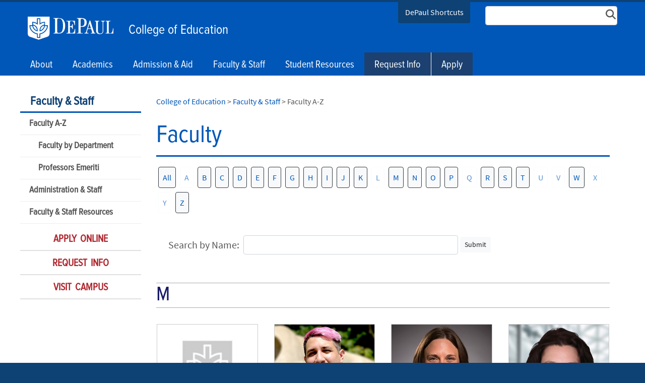

--- FILE ---
content_type: text/html; charset=utf-8
request_url: https://education.depaul.edu/faculty-and-staff/faculty/pages/default.aspx?LastInit=M
body_size: 22571
content:

<!DOCTYPE html>
<html lang="en">
<head><meta http-equiv="X-UA-Compatible" content="IE=edge"/><meta name="Keywords" content="" /><meta name="Description" content="" /><meta http-equiv="X-UA-Compatible" content="IE=9" /><meta name="GENERATOR" content="Microsoft SharePoint" /><meta http-equiv="Content-type" content="text/html; charset=utf-8" /><meta name="viewport" content="width=device-width, initial-scale=1" /><meta name="monitor" content="nagios" /><meta http-equiv="X-UA-Compatible" content="IE=10"/><script type='text/javascript'>var _browserisFlight = true;</script><meta http-equiv="Expires" content="0" /><meta name="msapplication-TileImage" content="/_layouts/15/images/SharePointMetroAppTile.png" /><meta name="msapplication-TileColor" content="#0072C6" /><title>
	Faculty  |  Faculty A-Z  |  Faculty & Staff  |  College of Education | DePaul University, Chicago
</title>
<!-- Begin Open Graph -->
<!-- End Open Graph -->

<!-- Begin Site Meta -->
<link rel="canonical" href="https://education.depaul.edu/faculty-and-staff/faculty/pages/default.aspx?LastInit=M" />
<!-- End Site Meta -->

    <script type="text/javascript">
        if (window.dpu == undefined) { dpu = { __namespace: true }; }
        function deferjquery(method) {
            if (window.jQuery) { method(); } else { setTimeout(function() { deferjquery(method) }, 50); }
        }        
    </script>
	<script type="text/javascript">// <![CDATA[ 

var g_SPOffSwitches={};
// ]]>
</script>
<script type="text/javascript" src="/_layouts/15/1033/initstrings.js?rev=PwfqGMCAYeGaq4UXoAzNyA%3D%3DTAG0"></script>
<script type="text/javascript" src="/_layouts/15/init.js?rev=%2Be%2Fj2fE5FMW2sWBFY3SBvA%3D%3DTAG0"></script>
<script type="text/javascript" src="/_layouts/15/1033/strings.js?rev=tob137cgLCsvzDNjZIOCNQ%3D%3DTAG0"></script>
<script type="text/javascript" src="/_layouts/15/ie55up.js?rev=nL%2B4cto5FOJKsktz7cg6dg%3D%3DTAG0"></script>
<script type="text/javascript" src="/_layouts/15/du.spresponsiveimagebutton/resimage.js"></script>
<script type="text/javascript" src="/_layouts/15/du.spopengraph/opengraph.js"></script>
<script type="text/javascript" src="/_layouts/15/du.spopengraph/pagemeta.js"></script>
<script type="text/javascript" src="/ScriptResource.axd?d=NJmAwtEo3Ipnlaxl6CMhvjdbcP41eXfeG-gQOvBK0QNlzTSu2rLH8Sv8jLZOPPHUAcXeBJPQRI1TeJw7v4ocA3BusJ79M8ZWOyJjH1wtDxavPYAdKIJGdf-FexVFMfnTtShRGEPOZGYDEowgBZOq2880grGPJxD2vaDpkSdMqs01&amp;t=5c0e0825"></script>
<script type="text/javascript" src="/_layouts/15/blank.js?rev=jP7n0flWoITkKsuvkOQYfg%3D%3DTAG0"></script>
<script type="text/javascript" src="/ScriptResource.axd?d=dwY9oWetJoJoVpgL6Zq8ON6EQrcwrVes941jCbX8LbBi93AMR_N30OWD5mX9Ua4_afM3SaZ-3Dgta5ALyzSvBobG9RyOjIMb2Ppe-1DYRXLATbGN1aCoGX2a62mSIBTtHrhMY0DKtdaJJHVnkvnUhJ6Y80exalP1moE1gM0_XTw1&amp;t=5c0e0825"></script>
<script type="text/javascript">RegisterSod("require.js", "\u002f_layouts\u002f15\u002frequire.js?rev=bv3fWJhk0uFGpVwBxnZKNQ\u00253D\u00253DTAG0");</script>
<script type="text/javascript">RegisterSod("sp.res.resx", "\u002f_layouts\u002f15\u002f1033\u002fsp.res.js?rev=FnWveYddVjlqQYS2ZBOOzA\u00253D\u00253DTAG0");</script>
<script type="text/javascript">RegisterSod("sp.runtime.js", "\u002f_layouts\u002f15\u002fsp.runtime.js?rev=Gy\u00252FY\u00252F8R9iRR8gH3eA4Dm3g\u00253D\u00253DTAG0");RegisterSodDep("sp.runtime.js", "sp.res.resx");</script>
<script type="text/javascript">RegisterSod("sp.js", "\u002f_layouts\u002f15\u002fsp.js?rev=ng8BLOvUqLlStFguKkTz\u00252Bg\u00253D\u00253DTAG0");RegisterSodDep("sp.js", "sp.runtime.js");RegisterSodDep("sp.js", "sp.ui.dialog.js");RegisterSodDep("sp.js", "sp.res.resx");</script>
<script type="text/javascript">RegisterSod("sp.init.js", "\u002f_layouts\u002f15\u002fsp.init.js?rev=UI6qO8nw5gAxpBlx\u00252Fq1z7w\u00253D\u00253DTAG0");</script>
<script type="text/javascript">RegisterSod("sp.ui.dialog.js", "\u002f_layouts\u002f15\u002fsp.ui.dialog.js?rev=d11WGPa9DPyA6Te6k9E5PA\u00253D\u00253DTAG0");RegisterSodDep("sp.ui.dialog.js", "sp.init.js");RegisterSodDep("sp.ui.dialog.js", "sp.res.resx");</script>
<script type="text/javascript">RegisterSod("core.js", "\u002f_layouts\u002f15\u002fcore.js?rev=74F6aH9287K5hiLGz3pxCg\u00253D\u00253DTAG0");</script>
<script type="text/javascript">RegisterSod("menu.js", "\u002f_layouts\u002f15\u002fmenu.js?rev=EXb6YElvE2gTrmpY\u00252BnoRxg\u00253D\u00253DTAG0");</script>
<script type="text/javascript">RegisterSod("mQuery.js", "\u002f_layouts\u002f15\u002fmquery.js?rev=BT8W6DXazgf6toO\u00252FstHp8Q\u00253D\u00253DTAG0");</script>
<script type="text/javascript">RegisterSod("callout.js", "\u002f_layouts\u002f15\u002fcallout.js?rev=WJ34peZ7FtzHnos0YyA78g\u00253D\u00253DTAG0");RegisterSodDep("callout.js", "mQuery.js");RegisterSodDep("callout.js", "core.js");</script>
<script type="text/javascript">RegisterSod("sp.core.js", "\u002f_layouts\u002f15\u002fsp.core.js?rev=GH02HeA3b68XjXQNZ0noow\u00253D\u00253DTAG0");RegisterSodDep("sp.core.js", "sp.init.js");RegisterSodDep("sp.core.js", "core.js");</script>
<script type="text/javascript">RegisterSod("clienttemplates.js", "\u002f_layouts\u002f15\u002fclienttemplates.js?rev=LD0wPQ1fouhgXEmYUE1ZGg\u00253D\u00253DTAG0");</script>
<script type="text/javascript">RegisterSod("sharing.js", "\u002f_layouts\u002f15\u002fsharing.js?rev=84PmCTuLEvl5PgmQWA\u00252B8hw\u00253D\u00253DTAG0");RegisterSodDep("sharing.js", "mQuery.js");RegisterSodDep("sharing.js", "clienttemplates.js");RegisterSodDep("sharing.js", "core.js");</script>
<script type="text/javascript">RegisterSod("suitelinks.js", "\u002f_layouts\u002f15\u002fsuitelinks.js?rev=7GTeb5tr6eSTQ67KddddKA\u00253D\u00253DTAG0");RegisterSodDep("suitelinks.js", "core.js");</script>
<script type="text/javascript">RegisterSod("userprofile", "\u002f_layouts\u002f15\u002fsp.userprofiles.js?rev=J0M1pzLkfDXcJflabMvTYA\u00253D\u00253DTAG0");RegisterSodDep("userprofile", "sp.runtime.js");</script>
<script type="text/javascript">RegisterSod("followingcommon.js", "\u002f_layouts\u002f15\u002ffollowingcommon.js?rev=72C43vSpETH7HtI\u00252FjfzL8g\u00253D\u00253DTAG0");RegisterSodDep("followingcommon.js", "sp.js");RegisterSodDep("followingcommon.js", "userprofile");RegisterSodDep("followingcommon.js", "core.js");RegisterSodDep("followingcommon.js", "mQuery.js");</script>
<script type="text/javascript">RegisterSod("profilebrowserscriptres.resx", "\u002f_layouts\u002f15\u002f1033\u002fprofilebrowserscriptres.js?rev=qwf69WaVc1mYlJLXqmZmVA\u00253D\u00253DTAG0");</script>
<script type="text/javascript">RegisterSod("sp.ui.mysitecommon.js", "\u002f_layouts\u002f15\u002fsp.ui.mysitecommon.js?rev=p5SX9hivpo7UL\u00252BZ3IkfD4g\u00253D\u00253DTAG0");RegisterSodDep("sp.ui.mysitecommon.js", "sp.init.js");RegisterSodDep("sp.ui.mysitecommon.js", "sp.runtime.js");RegisterSodDep("sp.ui.mysitecommon.js", "userprofile");RegisterSodDep("sp.ui.mysitecommon.js", "profilebrowserscriptres.resx");</script>
<script type="text/javascript">RegisterSod("inplview", "\u002f_layouts\u002f15\u002finplview.js?rev=e1Wi4IFZKnLpy8AVoxN3jg\u00253D\u00253DTAG0");RegisterSodDep("inplview", "core.js");RegisterSodDep("inplview", "clienttemplates.js");RegisterSodDep("inplview", "sp.js");</script>
<link rel="preload" as="script" href="https://education.depaul.edu/_layouts/15/DU.SPBaseLibs/js/jquery.min.js" /><link rel="preload" as="script" href="https://education.depaul.edu/_layouts/15/DU.SPBaseLibs/js/bootstrap.min.js" /><link rel="preload" as="style" href="https://education.depaul.edu/_layouts/15/DU.SPBaseLibs/css/robotoslab/robotoslab.min.css" /><link rel="preload" as="style" href="https://education.depaul.edu/_layouts/15/DU.SPBaseLibs/css/fonts.min.css" /><link rel="preload" as="style" href="https://education.depaul.edu/_layouts/15/DU.SPBaseLibs/css/fontawesome/fontawesome-all.min.css" /><link rel="preload" as="style" href="https://education.depaul.edu/_layouts/15/DU.SPBaseLibs/css/sourcesanspro/sourcesanspro.min.css" /><link rel="preload" as="style" href="https://education.depaul.edu/_layouts/15/DU.SPBaseLibs/css/accessibleMegaMenu/megamenu.min.css" /><link rel="preload" as="style" href="https://education.depaul.edu/_layouts/15/DU.SPBaseLibs/css/bootstrap.min.css" /><link rel="preload" as="style" href="https://education.depaul.edu/_layouts/15/DU.SPBaseLibs/css/dpu.min.css" /><link rel="preload" as="style" href="https://education.depaul.edu/_layouts/15/DU.SPBaseLibs/css/sweetalert2/sweetalert2.min.css" /><link rel="preload" href="https://education.depaul.edu/_layouts/15/DU.SPBaseLibs/css/webfonts/6xK3dSBYKcSV-LCoeQqfX1RYOo3qOK7l.woff2" as="font" type="font/woff2" crossorigin="anonymous" /><script type="text/javascript" src="https://education.depaul.edu/_layouts/15/DU.SPBaseLibs/js/jquery.min.js"></script><script type="text/javascript" src="https://education.depaul.edu/_layouts/15/DU.SPBaseLibs/js/depaul-standard-lib.min.js"></script><script type="text/javascript" src="https://education.depaul.edu/_layouts/15/DU.SPBaseLibs/js/jquery-accessibleMegaMenu/jquery-accessibleMegaMenu.min.js"></script><script type="text/javascript" src="https://education.depaul.edu/_layouts/15/DU.SPBaseLibs/js/embedly/jquery.embedly.min.js"></script><script type="text/javascript" defer="" src="https://education.depaul.edu/_layouts/15/DU.SPBaseLibs/js/depaul-responsive.min.js"></script><script type="text/javascript" defer="" src="https://education.depaul.edu/_layouts/15/DU.SPBaseLibs/js/depaul-college-lib.min.js"></script><script type="text/javascript" defer="" src="https://education.depaul.edu/_layouts/15/DU.SPBaseLibs/js/depaul-smartforms-customise.min.js"></script><script type="text/javascript" defer="" src="https://education.depaul.edu/_layouts/15/DU.SPBaseLibs/js/depaul-demographics.min.js"></script><script type="text/javascript" src="https://education.depaul.edu/_layouts/15/DU.SPBaseLibs/js/popper.min.js"></script><script type="text/javascript" defer="" src="https://education.depaul.edu/_layouts/15/DU.SPBaseLibs/js/cm-editor.min.js"></script><script type="text/javascript" src="https://education.depaul.edu/_layouts/15/DU.SPBaseLibs/js/bootstrap.min.js"></script><script type="text/javascript" defer="" src="https://education.depaul.edu/_layouts/15/DU.SPBaseLibs/js/sweetalert2/sweetalert2.all.min.js"></script><script type="text/javascript" src="https://education.depaul.edu/_layouts/15/DU.SPBaseLibs/js/depaul-standard.master.min.js"></script><script type="text/javascript" src="https://education.depaul.edu/_layouts/15/DU.SPBaseLibs/js/depaul-sitesearch.min.js"></script><link type="text/css" rel="stylesheet" href="https://education.depaul.edu/_layouts/15/DU.SPBaseLibs/css/bugneedsfixing.min.css" /><link type="text/css" rel="stylesheet" href="https://education.depaul.edu/_layouts/15/DU.SPBaseLibs/css/robotoslab/robotoslab.min.css" /><link type="text/css" rel="stylesheet" href="https://education.depaul.edu/_layouts/15/DU.SPBaseLibs/css/fonts.min.css" /><link type="text/css" rel="stylesheet" href="https://education.depaul.edu/_layouts/15/DU.SPBaseLibs/css/fontawesome/fontawesome-all.min.css" /><link type="text/css" rel="stylesheet" href="https://education.depaul.edu/_layouts/15/DU.SPBaseLibs/css/sourcesanspro/sourcesanspro.min.css" /><link type="text/css" rel="stylesheet" href="https://education.depaul.edu/_layouts/15/DU.SPBaseLibs/css/themes/dpu-royalblue.min.css" /><link type="text/css" rel="stylesheet" href="https://education.depaul.edu/_layouts/15/DU.SPBaseLibs/css/accessibleMegaMenu/megamenu.min.css" /><link type="text/css" rel="stylesheet" href="https://education.depaul.edu/_layouts/15/DU.SPBaseLibs/css/bootstrap.min.css" /><link type="text/css" rel="stylesheet" href="https://education.depaul.edu/_layouts/15/DU.SPBaseLibs/css/dpu.min.css" /><link type="text/css" rel="stylesheet" href="https://education.depaul.edu/_layouts/15/DU.SPBaseLibs/css/sweetalert2/sweetalert2.min.css" /><link type="text/css" rel="stylesheet" href="https://education.depaul.edu/_layouts/15/DU.SPBaseLibs/css/dpu-override.css" /><link type="text/css" rel="stylesheet" href="https://education.depaul.edu/_layouts/15/DU.SPBaseLibs/css/themes/dpu-theme-rb.min.css" /><link type="text/xml" rel="alternate" href="/faculty-and-staff/faculty/_vti_bin/spsdisco.aspx" />
        
        
    <link rel="" href="https://education.depaul.edu/_layouts/DU.SPBaseLibs/Styles/Images/apple-touch-icon.png"/><link rel="shortcut icon" href="/_layouts/15/images/favicon.ico" type="image/vnd.microsoft.icon" id="favicon" />
        
    
    <script type="text/javascript">//<![CDATA[
        var g_pageLoadAnimationParams = { elementSlideIn: "sideNavBox", elementSlideInPhase2: "contentBox" };
        //]]></script>
    <style>                
        body {
            overflow: auto;
        }        
    </style>
    <script>
var dataLayer = window.dataLayer = window.dataLayer || [];
dataLayer.push({
  'siloAccount': 'UA-11977548-1'
});
</script> 
   
    
   <script>(function(w,d,s,l,i){w[l]=w[l]||[];w[l].push({'gtm.start':new Date().getTime(),event:'gtm.js'});var f=d.getElementsByTagName(s)[0],j=d.createElement(s),dl=l!='dataLayer'?'&l='+l:'';j.async=true;j.src='//sgtm.depaul.edu/gtm.js?id='+i+dl;f.parentNode.insertBefore(j,f);})(window,document,'script','dataLayer','GTM-5BRT4J');</script><meta name="google-site-verification" content="ScVSncG8b-hCXN-8RB4y6A2UI0y6lR0U8N3_1nMI_RE"/><link rel="preload" href="/_layouts/15/DU.SPBaseLibs/css/webfonts/fa-solid-900.woff2" as="font" type="font/woff2" crossorigin="anonymous"/><link href="https://fonts.googleapis.com/css?family=Roboto+Slab&amp;display=swap" rel="stylesheet"/><style>
    .theme-royalblue #s4-bodyContainer .icon-briefcase {
  	background-image: url('https://business.depaul.edu/academics/graduate/PublishingImages/icon-briefcase.png')!important;
  }
  
  .theme-royalblue #s4-bodyContainer .icon-finances {
  	background-image: url('https://business.depaul.edu/academics/graduate/PublishingImages/icon-finances.png')!important;
  }
  
  .theme-royalblue #s4-bodyContainer .icon-misc {
  	background-image: url('https://business.depaul.edu/academics/graduate/PublishingImages/icon-misc.png')!important;
  }
  
  .theme-royalblue #s4-bodyContainer .icon-ranking {
  	background-image: url('https://business.depaul.edu/academics/graduate/PublishingImages/icon-ranking.png')!important;
  }
  caption.hidden {
    display: none;
  }
</style><style>@media (min-width:768px) {
    [class*="theme-"] #s4-bodyContainer .site-title-short {
        display: none!important;
    }
}
  .cta-core {
font-size: unset;
}

@media (max-width:767px) {
    a.d-xs-block.d-md-none.site-title-short {
        font-size: 20px;
    color: #157bfb!important;
    }
    #s4-bodyContainer .col-7 {
        padding: 0;
        padding-top: 10px;
        margin-top: 0!important;
    }   
    [class*="theme-"] #s4-bodyContainer .logo-short {
        margin-right: 10px;
      margin-top: 5px;
    }
}
  
  [class*="theme-"] #s4-bodyContainer #ga-maincontent h1, [class*="theme-"] #s4-bodyContainer #ga-maincontent h2, [class*="theme-"] #s4-bodyContainer #ga-maincontent h3, [class*="theme-"] #s4-bodyContainer #ga-maincontent h4, [class*="theme-"] #s4-bodyContainer #ga-maincontent h5, [class*="theme-"] #s4-bodyContainer #ga-maincontent h6, [class*="theme-"] #s4-bodyContainer #ga-maincontent .h1, [class*="theme-"] #s4-bodyContainer #ga-maincontent .h2, [class*="theme-"] #s4-bodyContainer #ga-maincontent .h3, [class*="theme-"] #s4-bodyContainer #ga-maincontent .h4, [class*="theme-"] #s4-bodyContainer #ga-maincontent .h5, [class*="theme-"] #s4-bodyContainer #ga-maincontent .h6 {
  color: #0057b7;
  border-color: currentColor;
}

[class*="theme-"] #s4-bodyContainer #ga-maincontent a:not([class^="btn"]):not([class^="cta"]) {
  color: #0057b7;
}

div:not(.accordion) > .card {
			border-color: $blue !important;
		}
  
[class*=theme-] #s4-bodyContainer .border-blue,
[class*=theme-] #s4-bodyContainer .border-blue--bright,
[class*=theme-] #s4-bodyContainer .border-blue--med,
[class*=theme-] #s4-bodyContainer .border-teal--med {
  border-color: #0057b7 !important;
}

.accessible-megamenu .accessible-megamenu-panel.open {
	top:46px;
}

[class*="theme-"] #s4-bodyContainer .accessible-megamenu > .accessible-megamenu-top-nav-item:nth-last-child(-n+2), [class*="theme-"] #s4-bodyContainer .accessible-megamenu > .accessible-megamenu-top-nav-item:nth-last-child(-n+2) > a {
    background: #1C4170!important;
}
.accessible-megamenu > .accessible-megamenu-top-nav-item:nth-last-child(-n+1) {
    border-left: 1px solid #fff!important;
}

     
#cta-mobile {
	  display:none;
}     

#cta-mobile a {
	font-size:1em;
	text-decoration: underline!important;
}

@media (max-width: 1279px) {
	#navbarCollapse #sitemenu li:nth-last-child(-n+2) {
		display:none;
	}  	
  
	#cta-mobile {
	  display:block;
	}   
}

 @media (max-width:350px){
	.d-tiny-block {
		display: block!important;
	}
 }
</style></head>
<body id="ctl00_MasterPageBodyTag" onhashchange="if (typeof(_spBodyOnHashChange) != &#39;undefined&#39;) _spBodyOnHashChange();" class="theme-royalblue">
    <div id="alert_banner1"></div>
    <div id="alert_banner2"></div>
    <div id="alert_banner3"></div>
    <form method="post" action="./default.aspx?LastInit=M" onsubmit="javascript:return WebForm_OnSubmit();" id="aspnetForm">
<div class="aspNetHidden">
<input type="hidden" name="_wpcmWpid" id="_wpcmWpid" value="" />
<input type="hidden" name="wpcmVal" id="wpcmVal" value="" />
<input type="hidden" name="MSOWebPartPage_PostbackSource" id="MSOWebPartPage_PostbackSource" value="" />
<input type="hidden" name="MSOTlPn_SelectedWpId" id="MSOTlPn_SelectedWpId" value="" />
<input type="hidden" name="MSOTlPn_View" id="MSOTlPn_View" value="0" />
<input type="hidden" name="MSOTlPn_ShowSettings" id="MSOTlPn_ShowSettings" value="False" />
<input type="hidden" name="MSOGallery_SelectedLibrary" id="MSOGallery_SelectedLibrary" value="" />
<input type="hidden" name="MSOGallery_FilterString" id="MSOGallery_FilterString" value="" />
<input type="hidden" name="MSOTlPn_Button" id="MSOTlPn_Button" value="none" />
<input type="hidden" name="__EVENTTARGET" id="__EVENTTARGET" value="" />
<input type="hidden" name="__EVENTARGUMENT" id="__EVENTARGUMENT" value="" />
<input type="hidden" name="__REQUESTDIGEST" id="__REQUESTDIGEST" value="noDigest" />
<input type="hidden" name="MSOSPWebPartManager_DisplayModeName" id="MSOSPWebPartManager_DisplayModeName" value="Browse" />
<input type="hidden" name="MSOSPWebPartManager_ExitingDesignMode" id="MSOSPWebPartManager_ExitingDesignMode" value="false" />
<input type="hidden" name="MSOWebPartPage_Shared" id="MSOWebPartPage_Shared" value="" />
<input type="hidden" name="MSOLayout_LayoutChanges" id="MSOLayout_LayoutChanges" value="" />
<input type="hidden" name="MSOLayout_InDesignMode" id="MSOLayout_InDesignMode" value="" />
<input type="hidden" name="_wpSelected" id="_wpSelected" value="" />
<input type="hidden" name="_wzSelected" id="_wzSelected" value="" />
<input type="hidden" name="MSOSPWebPartManager_OldDisplayModeName" id="MSOSPWebPartManager_OldDisplayModeName" value="Browse" />
<input type="hidden" name="MSOSPWebPartManager_StartWebPartEditingName" id="MSOSPWebPartManager_StartWebPartEditingName" value="false" />
<input type="hidden" name="MSOSPWebPartManager_EndWebPartEditing" id="MSOSPWebPartManager_EndWebPartEditing" value="false" />
<input type="hidden" name="__VIEWSTATE" id="__VIEWSTATE" value="j3yafHY4P2LT5DuGxCPEbTFqkvrg0Rhrpg3HKGSPwewvhCgYAY0HQx6yCEMnqSVi/[base64]/6nQZXX8FvQzrZvhWdH0bMeq803IFEvU1iFAu41PhKi02TdHClpF9iQZhRfNNj4wUAY6Kw9srUVosYlxlaVYotTNU+vuRb2CtiBUfjVLrTU+SIvGKSr937Sb12YAgILWYaE8tqeYjvur9q4dVSv+brleV7MK+s/Q3PFh97pYgpV8JinF6LU3rH8DVUU52bVY+cJOBfLj3nTi6IQIb+3rGl37CdYjblAxAevNwXoDcHBZ5VgBzPqKlPg8rJqqP/agxOia4nC1OpIsEmuD/fIp8GpIYfSZ1oUKnQpGExi0WI1yFu1vSp1Cthho2hqEnApCDLmywnh3IWn5t3tYdA4HSVP7k81jGWHteflZCWYucGlkkEoeXtBZ8YUg3xSOuEtCOaTTrF18VJsldC/UfhpjfnbHvNXZjF/bLkl1SgU3E5+dFThDITq7yJhf+VgovXwOhqwt3yALqrxmJddKUjYCzIzOOo7/LFVZtii4QtLWS84yHzlhVurYjRasWDz30SIHjYtttn6yQ58JwPi+lPvN2YaSYLTnuHus5sT1HasR6cVXClowncZz4Orz9qbMpLaRGDw/jgzD8Q3CX4Z9xMbuj1SIj11YOL4mo25Qbtr5dZXsmxdkcKqGqjAzihzJYb+F2nFv4v309UaSC4IdDPDLyZM6dWH3OK0InL6raw7CD13EvmfYV24jbXG+ieyhFly4KmcpJeivfX6IlQkyGR7YZg+n3dQAnTT7xACJitu3qRpMfKb/NA7LbxiztC9j1l/H48xGg5MWHlR6Q3w1gkbEH7w8QtMCtBlwVsx8f36xVKQ9OcjZFA9FO8hk0lRdHnGYsw==" />
</div>

<script type="text/javascript">
//<![CDATA[
var theForm = document.forms['aspnetForm'];
if (!theForm) {
    theForm = document.aspnetForm;
}
function __doPostBack(eventTarget, eventArgument) {
    if (!theForm.onsubmit || (theForm.onsubmit() != false)) {
        theForm.__EVENTTARGET.value = eventTarget;
        theForm.__EVENTARGUMENT.value = eventArgument;
        theForm.submit();
    }
}
//]]>
</script>


<script src="/WebResource.axd?d=pynGkmcFUV13He1Qd6_TZAFc2SOab0MwcI6xAuG346W0Z6nba0C9wUPWN2gpsJ25mtV_lAhYHVrToFJ_qIztfg2&amp;t=638901356248157332" type="text/javascript"></script>


<script type="text/javascript">
//<![CDATA[
var MSOWebPartPageFormName = 'aspnetForm';
var g_presenceEnabled = false;
var g_wsaEnabled = false;

var g_correlationId = '733feea1-e8e0-8079-e5f1-ec30e4fd47b3';
var g_wsaQoSEnabled = false;
var g_wsaQoSDataPoints = [];
var g_wsaRUMEnabled = false;
var g_wsaLCID = 1033;
var g_wsaListTemplateId = 850;
var g_wsaSiteTemplateId = 'BLANKINTERNET#2';
var _spPageContextInfo={"webServerRelativeUrl":"/faculty-and-staff/faculty","webAbsoluteUrl":"https://education.depaul.edu/faculty-and-staff/faculty","viewId":"","listId":"{de2bd926-8e77-41ac-9aef-efb7101cbc07}","listPermsMask":{"High":16,"Low":196673},"listUrl":"/faculty-and-staff/faculty/Pages","listTitle":"Pages","listBaseTemplate":850,"viewOnlyExperienceEnabled":false,"blockDownloadsExperienceEnabled":false,"idleSessionSignOutEnabled":false,"cdnPrefix":"","siteAbsoluteUrl":"https://education.depaul.edu","siteId":"{e87459bc-b16b-4c6f-834c-a73543686b08}","showNGSCDialogForSyncOnTS":false,"supportPoundStorePath":true,"supportPercentStorePath":true,"siteSubscriptionId":null,"CustomMarkupInCalculatedFieldDisabled":true,"AllowCustomMarkupInCalculatedField":false,"isSPO":false,"farmLabel":null,"serverRequestPath":"/faculty-and-staff/faculty/pages/default.aspx","layoutsUrl":"_layouts/15","webId":"{d1bf35f1-724e-4299-a3ae-49a8b0645cbc}","webTitle":"Faculty A-Z","webTemplate":"53","webTemplateConfiguration":"BLANKINTERNET#2","webDescription":"","tenantAppVersion":"0","isAppWeb":false,"webLogoUrl":"_layouts/15/images/siteicon.png","webLanguage":1033,"currentLanguage":1033,"currentUICultureName":"en-US","currentCultureName":"en-US","currentCultureLCID":1033,"env":null,"nid":0,"fid":0,"serverTime":"2026-01-18T15:47:41.3388452Z","siteClientTag":"5$$16.0.18526.20508","crossDomainPhotosEnabled":false,"openInClient":false,"Has2019Era":true,"webUIVersion":15,"webPermMasks":{"High":16,"Low":196673},"pageListId":"{de2bd926-8e77-41ac-9aef-efb7101cbc07}","pageItemId":1,"pagePermsMask":{"High":16,"Low":196673},"pagePersonalizationScope":1,"userEmail":"","userId":0,"userLoginName":null,"userDisplayName":null,"isAnonymousUser":true,"isAnonymousGuestUser":false,"isEmailAuthenticationGuestUser":false,"isExternalGuestUser":false,"sideBysideToken":"","systemUserKey":null,"alertsEnabled":false,"siteServerRelativeUrl":"/","allowSilverlightPrompt":"True","themeCacheToken":"/faculty-and-staff/faculty::3:","themedCssFolderUrl":null,"themedImageFileNames":null,"modernThemingEnabled":true,"isSiteAdmin":false,"ExpFeatures":[480216468,1884350801,1158731092,62197791,538521105,335811073,4194306,34614301,268500996,-1946025984,28445328,-2147475455,134291456,65544,288,950272,1282,808326148,134217873,0,0,-1073217536,545285252,18350656,-467402752,6291457,-2147483644,1074794496,-1728053184,1845537108,622628,4102,0,0,0,0,0,0,0,0,0,0,0,0,0,0,0],"IsHybridEnabled":false,"SPOnPremFlights":[1615140,1554278,1536594,1451530,1266854,1263396,1245315,1242554,1241972,1232868,1227765,1225014,1220075,1218539,1175952,1174945,1165662,1159162,1149960,1149522,1113916,1111397,1101858,1099085,1086764,1080816,1079075,1078153,1075954,1073830,1073759,95255,1062921,1055593,1052809,1043614,1041859,1040063,1039112,1036486,1035189,1033993,1030381,1030382,1030364,1030362,1029854,1029586,1029565,1029556,1029555,1028671,1025113,1021288,1021275,1021274,1021272,1020637,1020043,1018275,1018016,1012433,1011886,1010592,1009740,1009585,1008744,1007603,1004459,1003886,1002806,1001164,116041,114176,114166,112973,108499,108186,107054,100994,100425,99885,99722,96075,94920],"InternalValidAuthorities":["music.depaul.edu","spappsrvprd03","scps.depaul.edu","theatre.depaul.edu","communication.depaul.edu","csh.depaul.edu","las.depaul.edu","education.depaul.edu","resources.depaul.edu","library.depaul.edu","www.depaul.edu","teams.depaul.edu","offices.depaul.edu","mysite.depaul.edu","business.depaul.edu","academics.depaul.edu","law.depaul.edu"],"CorrelationId":"733feea1-e8e0-8079-e5f1-ec30e4fd47b3","hasManageWebPermissions":false,"isNoScriptEnabled":false,"groupId":null,"groupHasHomepage":true,"groupHasQuickLaunchConversationsLink":false,"departmentId":null,"hubSiteId":null,"hasPendingWebTemplateExtension":false,"isHubSite":false,"isWebWelcomePage":true,"siteClassification":"","hideSyncButtonOnODB":false,"showNGSCDialogForSyncOnODB":false,"sitePagesEnabled":false,"sitePagesFeatureVersion":0,"suiteNavInfo":{"suiteBarBackground":null,"suiteBarText":null,"suiteNavAccentColor":null,"suiteNavAllowCustom":false,"suiteNavAllowOverwrite":false,"suiteNavBrandingLogoNavigationUrl":null,"suiteNavBrandingLogoTitle":null,"suiteNavBrandingLogoUrl":null,"suiteNavBrandingText":null},"DesignPackageId":"00000000-0000-0000-0000-000000000000","groupType":null,"groupColor":"#8151fd","siteColor":"#8151fd","headerEmphasis":0,"navigationInfo":null,"guestsEnabled":false,"MenuData":{"SignInUrl":"/faculty-and-staff/faculty/_layouts/15/Authenticate.aspx?Source=%2Ffaculty%2Dand%2Dstaff%2Ffaculty%2Fpages%2Fdefault%2Easpx%3FLastInit%3DM"},"RecycleBinItemCount":-1,"PublishingFeatureOn":true,"PreviewFeaturesEnabled":false,"disableAppViews":false,"disableFlows":false,"serverRedirectedUrl":null,"formDigestValue":"0xBF7D7AB3A89829AE9C8F3E4D8D8F1CF7EF5EEB175570BFED32BE099575E0226ECD1C50F527B99745E8C28EBB02BEF6E46A35CD4351CC45FEE641BF5C30091746,18 Jan 2026 15:47:41 -0000","maximumFileSize":15360,"formDigestTimeoutSeconds":28800,"canUserCreateMicrosoftForm":false,"canUserCreateVisioDrawing":true,"readOnlyState":null,"isTenantDevSite":false,"preferUserTimeZone":false,"userTimeZoneData":null,"userTime24":false,"userFirstDayOfWeek":null,"webTimeZoneData":null,"webTime24":false,"webFirstDayOfWeek":null,"isSelfServiceSiteCreationEnabled":null,"alternateWebAppHost":"","aadTenantId":"","aadUserId":"","aadInstanceUrl":"","msGraphEndpointUrl":"https://","allowInfectedDownload":true};_spPageContextInfo.updateFormDigestPageLoaded=new Date();_spPageContextInfo.clientServerTimeDelta=new Date(_spPageContextInfo.serverTime)-new Date();if(typeof(define)=='function'){define('SPPageContextInfo',[],function(){return _spPageContextInfo;});}var L_Menu_BaseUrl="/faculty-and-staff/faculty";
var L_Menu_LCID="1033";
var L_Menu_SiteTheme="null";
document.onreadystatechange=fnRemoveAllStatus; function fnRemoveAllStatus(){removeAllStatus(true)};Flighting.ExpFeatures = [480216468,1884350801,1158731092,62197791,538521105,335811073,4194306,34614301,268500996,-1946025984,28445328,-2147475455,134291456,65544,288,950272,1282,808326148,134217873,0,0,-1073217536,545285252,18350656,-467402752,6291457,-2147483644,1074794496,-1728053184,1845537108,622628,4102,0,0,0,0,0,0,0,0,0,0,0,0,0,0,0]; (function()
{
    if(typeof(window.SP) == "undefined") window.SP = {};
    if(typeof(window.SP.YammerSwitch) == "undefined") window.SP.YammerSwitch = {};

    var ysObj = window.SP.YammerSwitch;
    ysObj.IsEnabled = false;
    ysObj.TargetYammerHostName = "www.yammer.com";
} )(); var _spWebPartComponents = new Object();//]]>
</script>

<script src="/_layouts/15/blank.js?rev=jP7n0flWoITkKsuvkOQYfg%3D%3DTAG0" type="text/javascript"></script>
<script type="text/javascript">
//<![CDATA[
(function(){

        if (typeof(_spBodyOnLoadFunctions) === 'undefined' || _spBodyOnLoadFunctions === null) {
            return;
        }
        _spBodyOnLoadFunctions.push(function() {
            SP.SOD.executeFunc('core.js', 'FollowingCallout', function() { FollowingCallout(); });
        });
    })();(function(){

        if (typeof(_spBodyOnLoadFunctions) === 'undefined' || _spBodyOnLoadFunctions === null) {
            return;
        }
        _spBodyOnLoadFunctions.push(function() {
            SP.SOD.executeFunc('core.js', 'FollowingDocument', function() { FollowingDocument(); });
        });
    })();if (typeof(DeferWebFormInitCallback) == 'function') DeferWebFormInitCallback();function WebForm_OnSubmit() {
UpdateFormDigest('\u002ffaculty-and-staff\u002ffaculty', 23040000);if (typeof(_spFormOnSubmitWrapper) != 'undefined') {return _spFormOnSubmitWrapper();} else {return true;};
return true;
}
//]]>
</script>

<div class="aspNetHidden">

	<input type="hidden" name="__VIEWSTATEGENERATOR" id="__VIEWSTATEGENERATOR" value="5CE66B91" />
	<input type="hidden" name="__EVENTVALIDATION" id="__EVENTVALIDATION" value="XgBTcpK/GpWkVwq2c7GdivNZpBI42WW3MfQJvqEW7pUDJ9JZ8UlavjOFardLvX94HMRHE8k97xWo/DTOo6ZdzAAuGmeOQ41kzVvAxbBIuf+IWhGq9HQkCUoSRUZljURq" />
</div>
        <script>
	//find search box, traverse to parent and add div with display none
	$(document).ready(function() {		
		var ctaMobile = '<div id="cta-mobile" class="col-12 text-center m25-b m15-t"><a href="https://www.depaul.edu/admission-and-aid/Pages/request-info.aspx" data-area="global-nav" class="font-proxima text-white text-underline p20-l p20-r">Request Info</a><span class="d-none d-tiny-block m10-b"></span><a href="https://www.depaul.edu/apply/Pages/default.aspx" data-area"global-nav" class="font-proxima text-white text-underline p20-l p20-r">Apply Online</a></div>';
		var $thisItem = $('#search_slide_input').parent().next();
		$(ctaMobile).insertAfter($thisItem);
	});
</script> 
        
        <noscript><div class='noindex'>You may be trying to access this site from a secured browser on the server. Please enable scripts and reload this page.</div></noscript>
        
        <script type="text/javascript">//<![CDATA[ var submitHook = function () { return false; }; theForm._spOldSubmit = theForm.submit; theForm.submit = function () { if (!submitHook()) { this._spOldSubmit(); } };
        //]]></script>
        
            <script type="text/javascript">
            // var Sys = {};
            // Sys.WebForms = {};
            // Sys.WebForms.PageRequestManager = {};
			// Sys.WebForms.PageRequestManager._initialize = function () { };
			//	Sys.WebForms.PageRequestManager.getInstance = (function () {
			//		Sys.WebForms.PageRequestManager.getInstance.get_isInAsyncPostBack = function() { return false };
			//		Sys.WebForms.PageRequestManager.getInstance.add_beginRequest = function () { };
			//		Sys.WebForms.PageRequestManager.getInstance.add_pageLoaded = function () { };
			//		return Sys.WebForms.PageRequestManager.getInstance;
			//	});
            // var _spBodyOnLoadFunctionNames = [];
            // var removeAllStatus = function () { };
            // var WPSC = {};
            // WPSC.Init = function () { };
            // WPSC.WebPartPage = {};
            // WPSC.WebPartPage.Parts = {};
            // WPSC.WebPartPage.Parts.Register = function () { };
            </script>
                
                
        <script type="text/javascript">
//<![CDATA[
Sys.WebForms.PageRequestManager._initialize('ctl00$ScriptManager', 'aspnetForm', [], [], [], 90, 'ctl00');
//]]>
</script>

        <span id="DeltaDelegateControls">
            
            
        </span>
        <div id="TurnOnAccessibility" style="display: none" class="s4-notdlg noindex">
            <a id="linkTurnOnAcc" data-accessibility-nocheck="true" href="#" class="ms-TurnOnAcc" onclick="SetIsAccessibilityFeatureEnabled(true);UpdateAccessibilityUI();document.getElementById('linkTurnOffAcc').focus();return false;">
                Turn on more accessible mode
            </a>
        </div>
        <div id="TurnOffAccessibility" style="display: none" class="s4-notdlg noindex">
            <a id="linkTurnOffAcc" data-accessibility-nocheck="true" href="#" class="ms-TurnOffAcc" onclick="SetIsAccessibilityFeatureEnabled(false);UpdateAccessibilityUI();document.getElementById('linkTurnOnAcc').focus();return false;">
                Turn off more accessible mode
            </a>
        </div>
        <div class="s4-notdlg s4-skipribbonshortcut noindex">
            <a href="javascript:;" data-accessibility-nocheck="true" onclick="document.getElementById(&#39;startNavigation&#39;).focus();" class="ms-SkiptoNavigation" accesskey="Y">
                Skip Ribbon Commands
            </a>
        </div>
        <div class="s4-notdlg noindex">
            <a href="javascript:;" data-accessibility-nocheck="true" onclick="document.getElementById(&#39;mainContent&#39;).focus();" class="ms-SkiptoMainContent" accesskey="X">
                Skip to main content
            </a>
        </div>
        <div id="TurnOffAnimation" style="display: none;" class="s4-notdlg noindex">
            <a id="linkTurnOffAnimation" data-accessibility-nocheck="true" href="#" class="ms-accessible ms-acc-button" onclick="ToggleAnimationStatus();return false;">
                Turn off Animations
            </a>
        </div>
        <div id="TurnOnAnimation" style="display: none;" class="s4-notdlg noindex">
            <a id="linkTurnOnAnimation" data-accessibility-nocheck="true" href="#" class="ms-accessible ms-acc-button" onclick="ToggleAnimationStatus();return false;">
                Turn on Animations
            </a>
        </div>
        <a id="HiddenAnchor" href="javascript:;" style="display: none;"></a>
        <div id="ms-hcTest">
        </div>
        <!-- BEGIN RIBBON -->
        
        <div id="s4-workspace" class="ms-core-overlay">
            <div id="s4-bodyContainer">

                <div class="container-fluid collapse" id="depaulShortcuts">
                    <div class="row dpu-shortcuts-drawer">
                        <div class='col-sm-3 col-xs-12'><p>Academic Resources</p><ul class='list-unstyled'><li><a data-area="shortcuts"  href='https://academics.depaul.edu/calendar/Pages/default.aspx'>Academic Calendar</a></li><li><a data-area="shortcuts"  href='https://catalog.depaul.edu/'>Academic Catalog</a></li><li><a data-area="shortcuts"  href='https://resources.depaul.edu/student-success/Pages/default.aspx'>Academic Success</a></li><li><a data-area="shortcuts"  href=' https://bluemail.depaul.edu'>BlueM@il (Email)</a></li><li><a data-area="shortcuts"  href='https://campusconnect.depaul.edu/'>Campus Connect</a></li><li><a data-area="shortcuts"  href='https://d2l.depaul.edu/'>Desire2Learn (D2L)</a></li><li><a data-area="shortcuts"  href='https://library.depaul.edu/Pages/default.aspx'>Library</a></li><li><a data-area="shortcuts"  href='https://offices.depaul.edu/depaul-central/Pages/default.aspx'>OneDePaul</a></li></ul></div><div class='col-sm-3 col-xs-12'><p>Campus Resources</p><ul class='list-unstyled'><li><a data-area="shortcuts"  href='https://offices.depaul.edu/public-safety/Pages/default.aspx'>Campus Security</a></li><li><a data-area="shortcuts"  href='https://depaul.bncollege.com/'>Bookstore</a></li><li><a data-area="shortcuts"  href='https://resources.depaul.edu/campus-maps/Pages/default.aspx'>Campus Maps</a></li><li><a data-area="shortcuts"  href='https://events.depaul.edu/'>Events</a></li></ul></div><div class='col-sm-3 col-xs-12'><p>University Resources</p><ul class='list-unstyled'><li><a data-area="shortcuts"  href='https://ekze.fa.us2.oraclecloud.com/hcmUI/faces/FndOverview?fnd=%3B%3B%3B%3Bfalse%3B256%3B%3B%3B&fndGlobalItemNodeId=PER_HCMPEOPLETOP_FUSE_DIRECTORY'>Directory</a></li><li><a data-area="shortcuts"  href='http://www.depaulbluedemons.com/'>Athletics</a></li><li><a data-area="shortcuts"  href='https://www.depaul.edu/Pages/employment-at-depaul.aspx'>Employment</a></li><li><a data-area="shortcuts"  href='https://www.depaul.edu/utilities/Pages/a-z-websites.aspx'>Sites A-Z</a></li><li><a data-area="shortcuts"  href='https://depaul.service-now.com/sp'>Technology Help Desk</a></li></ul></div><div class='col-sm-3 col-xs-12'><p>Information For</p><ul class='list-unstyled'><li><a data-area="shortcuts"  href='https://alumni.depaul.edu/'>Alumni &amp; Friends</a></li><li><a data-area="shortcuts"  href='https://www.depaul.edu/Pages/students.aspx'>Current Students</a></li><li><a data-area="shortcuts"  href='https://www.depaul.edu/Pages/faculty.aspx'>Faculty &amp; Staff</a></li></ul></div>
                    </div>
                </div>
                <div class="container-fluid masthead">
                    <div class="row">
                        <div class="col-7 mt-xs-1 mt-sm-4">
                            <a class="logo-long d-none d-md-block" href="http://www.depaul.edu/" rel="noopener" target="_blank" data-area="masthead" style="float: left;">DePaul University</a><a class="logo-short d-xs-block d-md-none" href="https://www.depaul.edu/Pages/default.aspx" rel="noopener" target="_blank" data-area="masthead" style="float: left;">DePaul University</a><a class="d-none d-md-block site-title-long" href="/Pages/default.aspx" data-area="masthead">College of Education</a><a class="d-xs-block d-md-none site-title-short" href="/Pages/default.aspx" data-area="masthead">Education</a>
                        </div>
                        <div class="col-5 hide-sm">
                            <div class="row">
                                <div class="col-5">
                                    <div class="pt-2 dpu-shortcuts float-right d-none d-md-block" tabindex="0">
                                        <a data-area="masthead" data-toggle="collapse" class="dpu-shortcuts nav-link" data-target="#depaulShortcuts" tabindex="0" href="#depaulShortcuts">DePaul Shortcuts</a>
                                    </div>
                                </div>
                                <div class="col-7">
                                    <div id="AjaxDelta1" class="pt-2 d-none d-md-block">
                                        <input aria-label="Search Site" type="text" class="form-control" id="search_input" onkeypress="javascript:SiteSearch.KeyPress('search_input',event);">
                                        <a href="javascript:SiteSearch.Search('search_input');"><i style="position: absolute; right: 18px; top: 15px; z-index: 1;" class="fa fa-search" aria-hidden="true"><span class="fa-sr-only">Submit Search</span></i></a>
                                    </div>
                                </div>
                            </div>                           
                        </div>
                    </div>
                    <div class="row">
                        <div class="col-9 d-md-none" style="padding: 0;">
                            <input class="mt-2 mb-2 form-control slide-search-box" aria-label="Search Site" type="text" id="search_slide_input" onkeypress="javascript:SiteSearch.KeyPress('search_slide_input',event);">
                            <a href="javascript:SiteSearch.Search('search_slide_input');"><i class="fa fa-search slide-search-icon" style="position: absolute; right: 12px; top: 18px;" aria-hidden="true"><span class="fa-sr-only">Submit Search</span></i></a>
                        </div>
                        <div class="col-3" style="padding: 0;">
                            <a class="btn btn-secondary d-xs-block d-md-none float-left slide-button float-right hamburger-toggle" data-toggle="slide-collapse" data-target="#navbarCollapse" aria-controls="navbarCollapse" aria-expanded="false" aria-label="Toggle navigation">
                                <i class="fas fa-bars"></i>
                            </a>
                        </div>
                        <div class="col-12">
                            <div class="collapse navbar-collapse " id="navbarCollapse" style="display: none;">
                                <div class="slide-content">
                                    <div id="localmenu">
                                        <h4 class='pl-2' ><a href='/faculty-and-staff/Pages/default.aspx'>Faculty &amp; Staff</a></h4>

<ul class="list-unstyled nav-secondary nopadding-top">
<li><a  class='nav-link'  data-area='secondary-nav' href='/faculty-and-staff/faculty/Pages/default.aspx'>Faculty A-Z</a>
<ul class='level-2 list-unstyled'><li class='nav-item'><a  class='nav-link'  data-area='secondary-nav' href='/faculty-and-staff/faculty/faculty-by-department/Pages/default.aspx'>Faculty by Department</a></li><li class='nav-item'><a  class='nav-link'  data-area='secondary-nav' href='/faculty-and-staff/faculty/faculty-by-department/Pages/emeriti.aspx'>Professors Emeriti</a></li></ul></li><li class='nav-item'><a  class='nav-link'  data-area='secondary-nav' href='/faculty-and-staff/administration-and-staff/Pages/default.aspx'>Administration &amp; Staff</a></li><li class='nav-item'><a  class='nav-link'  data-area='secondary-nav' href='https://depauledu.sharepoint.com/teams/education/committees/coe-website/faculty-staff/SitePages/Home.aspx' target='_blank'>Faculty &amp; Staff Resources</a></li></ul>                                
                                    </div>
                                    <div id="sitemenu">                                        
                                        
<ul class="navbar-nav mr-auto"><li class='nav-item'><a  data-area='global-nav' href='/about/Pages/default.aspx'>About</a></li><li class='nav-item'><a  data-area='global-nav' href='/academics/Pages/default.aspx'>Academics</a></li><li class='nav-item'><a  data-area='global-nav' href='/admission-and-aid/Pages/default.aspx'>Admission &amp; Aid</a></li>
<li><a  data-area='global-nav' href='/faculty-and-staff/Pages/default.aspx'>Faculty &amp; Staff</a></li><li class='nav-item'><a  data-area='global-nav' href='/student-resources/Pages/default.aspx'>Student Resources</a></li><li class='nav-item'><a  data-area='global-nav' href='https://www.depaul.edu/admission-and-aid/Pages/request-info.aspx'>Request Info</a></li><li class='nav-item'><a  data-area='global-nav' href='https://www.depaul.edu/apply/Pages/default.aspx'>Apply</a></li></ul>
                                    </div>
                                    <a role="tab" href="#dpushortcuts" data-toggle="collapse">DePaul Shortcuts</a>
                                    <div role="tabpanel" class="collapse" id="dpushortcuts">
                                        <p>Academic Resources</p><ul class='list-unstyled'><li><a data-area="shortcuts"  href='https://academics.depaul.edu/calendar/Pages/default.aspx'>Academic Calendar</a></li><li><a data-area="shortcuts"  href='https://catalog.depaul.edu/'>Academic Catalog</a></li><li><a data-area="shortcuts"  href='https://resources.depaul.edu/student-success/Pages/default.aspx'>Academic Success</a></li><li><a data-area="shortcuts"  href=' https://bluemail.depaul.edu'>BlueM@il (Email)</a></li><li><a data-area="shortcuts"  href='https://campusconnect.depaul.edu/'>Campus Connect</a></li><li><a data-area="shortcuts"  href='https://d2l.depaul.edu/'>Desire2Learn (D2L)</a></li><li><a data-area="shortcuts"  href='https://library.depaul.edu/Pages/default.aspx'>Library</a></li><li><a data-area="shortcuts"  href='https://offices.depaul.edu/depaul-central/Pages/default.aspx'>OneDePaul</a></li></ul><p>Campus Resources</p><ul class='list-unstyled'><li><a data-area="shortcuts"  href='https://offices.depaul.edu/public-safety/Pages/default.aspx'>Campus Security</a></li><li><a data-area="shortcuts"  href='https://depaul.bncollege.com/'>Bookstore</a></li><li><a data-area="shortcuts"  href='https://resources.depaul.edu/campus-maps/Pages/default.aspx'>Campus Maps</a></li><li><a data-area="shortcuts"  href='https://events.depaul.edu/'>Events</a></li></ul><p>University Resources</p><ul class='list-unstyled'><li><a data-area="shortcuts"  href='https://ekze.fa.us2.oraclecloud.com/hcmUI/faces/FndOverview?fnd=%3B%3B%3B%3Bfalse%3B256%3B%3B%3B&fndGlobalItemNodeId=PER_HCMPEOPLETOP_FUSE_DIRECTORY'>Directory</a></li><li><a data-area="shortcuts"  href='http://www.depaulbluedemons.com/'>Athletics</a></li><li><a data-area="shortcuts"  href='https://www.depaul.edu/Pages/employment-at-depaul.aspx'>Employment</a></li><li><a data-area="shortcuts"  href='https://www.depaul.edu/utilities/Pages/a-z-websites.aspx'>Sites A-Z</a></li><li><a data-area="shortcuts"  href='https://depaul.service-now.com/sp'>Technology Help Desk</a></li></ul><p>Information For</p><ul class='list-unstyled'><li><a data-area="shortcuts"  href='https://alumni.depaul.edu/'>Alumni &amp; Friends</a></li><li><a data-area="shortcuts"  href='https://www.depaul.edu/Pages/students.aspx'>Current Students</a></li><li><a data-area="shortcuts"  href='https://www.depaul.edu/Pages/faculty.aspx'>Faculty &amp; Staff</a></li></ul>
                                    </div>        
                                    <div id="dpucta">
                                        <div class="ExternalClassC4A7BF0660C8451698BF302040B1BE6A"><ul class="no-bullets" id="nav-cta"><li id="nav-apply"><a class="cta-apply" href="http://go.depaul.edu/apply" data-area="secondary-nav">Apply Online</a></li>
<li id="nav-info"><a class="cta-apply" href="http://go.depaul.edu/requestinfo" data-area="secondary-nav">Request Info</a></li>
<li id="nav-visit"><a class="cta-apply" href="http://go.depaul.edu/visit" data-area="secondary-nav">Visit Campus</a></li></ul></div>

                                    </div> 
                                    
                                </div>
                            </div>
                        </div>
                    </div>
                </div>
                <div style="width: 100%; position: relative;">
                    <nav id="ga-global">
                        
<ul class="accessible-megamenu nav-primary d-none d-md-block"><li class='accessible-megamenu-top-nav-item'><a  data-area='global-nav' href='/about/Pages/default.aspx'>About</a>
<div class='accessible-megamenu-panel'><ul class='accessible-megamenu-panel-group'><li><a  data-area='global-nav' href='/about/Pages/message-from-dean.aspx'>Message From the Dean</a></li><li><a  data-area='global-nav' href='/about/mission-history/Pages/default.aspx'>Mission and History</a></li><li><a  data-area='global-nav' href='/about/Pages/statement-support-commitment.aspx'>Statement of Support and Commitment</a></li><li><a  data-area='global-nav' href='/about/alumni-professional-partners/Pages/default.aspx'>Alumni &amp; Professional Partners</a></li><li><a  data-area='global-nav' href='/about/centers-and-initiatives/Pages/default.aspx'>Centers &amp; Initiatives</a></li><li><a  data-area='global-nav' href='/about/Pages/illinois-title-ii-report.aspx'>Illinois Title II Report</a></li><li><a  data-area='global-nav' href='/about/events/Pages/default.aspx'>Events</a></li></ul></div></li><li class='accessible-megamenu-top-nav-item'><a  data-area='global-nav' href='/academics/Pages/default.aspx'>Academics</a>
<div class='accessible-megamenu-panel'><ul class='accessible-megamenu-panel-group'><li><a  data-area='global-nav' href='/academics/Pages/undergraduate.aspx'>Undergraduate</a></li><li><a  data-area='global-nav' href='/academics/graduate/Pages/default.aspx'>Graduate Programs</a></li><li><a  data-area='global-nav' href='/academics/combined-ba-ma/Pages/default.aspx'>Combined Degree Programs</a></li><li><a  data-area='global-nav' href='/academics/online-degrees-programs/Pages/default.aspx'>Online Degrees and Programs</a></li><li><a  data-area='global-nav' href='/academics/certificates-licensure-endorsements/Pages/default.aspx'>Certificates, Licensure &amp; Endorsements</a></li><li><a  data-area='global-nav' href='/academics/Pages/departments.aspx'>Departments</a></li></ul></div></li><li class='accessible-megamenu-top-nav-item'><a  data-area='global-nav' href='/admission-and-aid/Pages/default.aspx'>Admission &amp; Aid</a>
<div class='accessible-megamenu-panel'><ul class='accessible-megamenu-panel-group'><li><a  data-area='global-nav' href='/admission-and-aid/undergraduate-admission/Pages/default.aspx'>Undergraduate Admission</a></li><li><a  data-area='global-nav' href='/admission-and-aid/Pages/undergraduate-aid.aspx'>Undergraduate Aid</a></li><li><a  data-area='global-nav' href='/admission-and-aid/graduate-admission/Pages/default.aspx'>Graduate Admission</a></li><li><a  data-area='global-nav' href='/admission-and-aid/Pages/graduate-aid.aspx'>Graduate Aid</a></li><li><a  data-area='global-nav' href='/admission-and-aid/scholarships/Pages/default.aspx'>Scholarships</a></li></ul></div></li><li class='accessible-megamenu-top-nav-item'><a  data-area='global-nav' href='/faculty-and-staff/Pages/default.aspx'>Faculty &amp; Staff</a>
<div class='accessible-megamenu-panel'><ul class='accessible-megamenu-panel-group'>
<li><a  data-area='global-nav' href='/faculty-and-staff/faculty/Pages/default.aspx'>Faculty A-Z</a></li><li><a  data-area='global-nav' href='/faculty-and-staff/administration-and-staff/Pages/default.aspx'>Administration &amp; Staff</a></li></ul></div></li><li class='accessible-megamenu-top-nav-item'><a  data-area='global-nav' href='/student-resources/Pages/default.aspx'>Student Resources</a>
<div class='accessible-megamenu-panel'><ul class='accessible-megamenu-panel-group'><li><a  data-area='global-nav' href='/student-resources/academic-advising/Pages/default.aspx'>Advising Office</a></li><li><a  data-area='global-nav' href='/student-resources/academic-success-center/Pages/default.aspx'>Academic Success Center</a></li><li><a  data-area='global-nav' href='/student-resources/internships/Pages/default.aspx'>Internships</a></li><li><a  data-area='global-nav' href='/student-resources/field-experience-student-teaching/Pages/default.aspx'>Field Experience &amp; Student Teaching</a></li><li><a  data-area='global-nav' href='/student-resources/student-support/Pages/default.aspx'>Student Support</a></li><li><a  data-area='global-nav' href='/student-resources/policies-and-forms/Pages/default.aspx'>Policies, Forms &amp; Handbooks</a></li></ul></div></li><li class='accessible-megamenu-top-nav-item'><a  data-area='global-nav' href='https://www.depaul.edu/admission-and-aid/Pages/request-info.aspx'>Request Info</a></li><li class='accessible-megamenu-top-nav-item'><a  data-area='global-nav' href='https://www.depaul.edu/apply/Pages/default.aspx'>Apply</a></li></ul>
                    </nav>
                </div>                
                <nav class="secondary-menu" style="display: none;"></nav>
                <div style="display: none;">
                    <div id="s4-titlerow" class="ms-dialogHidden s4-titlerowhidetitle">
                        <div id="titleAreaBox" class="ms-noList ms-table ms-core-tableNoSpace">
                            <div id="titleAreaRow" class="ms-tableRow">
                                <div id="siteIcon" class="ms-tableCell ms-verticalAlignTop">
                                    <div id="DeltaSiteLogo">
	
                                        <a id="ctl00_onetidProjectPropertyTitleGraphic" title="Faculty A-Z" class="ms-siteicon-a" href="/faculty-and-staff/faculty"></a>
                                    
</div>
                                </div>

                                <div class="ms-breadcrumb-box ms-tableCell ms-verticalAlignTop">
                                    <div class="ms-breadcrumb-top">
                                        <div class="ms-breadcrumb-dropdownBox" style="display: none;">
                                            <span id="DeltaBreadcrumbDropdown">
                                                
                                            </span>
                                        </div>
                                    </div>
                                </div>
                                <div class="ms-tableCell ms-verticalAlignTop">
                                    <div id="DeltaPlaceHolderGroupActionsArea" class="ms-floatRight ms-noWrap">
	
                                        
                                    
</div>
                                </div>
                            </div>
                        </div>
                    </div>
                </div>
                <div class='container'>                     
                    <div class='row' id="contentRow">                                                                  
                        
                            <nav class="col-md-3 hide-sm bg-faded sidebar" id="ga-secondary">
                                
                                <h4 class='pl-2' ><a href='/faculty-and-staff/Pages/default.aspx'>Faculty &amp; Staff</a></h4>

<ul class="list-unstyled nav-secondary nopadding-top">
<li><a  class='nav-link'  data-area='secondary-nav' href='/faculty-and-staff/faculty/Pages/default.aspx'>Faculty A-Z</a>
<ul class='level-2 list-unstyled'><li class='nav-item'><a  class='nav-link'  data-area='secondary-nav' href='/faculty-and-staff/faculty/faculty-by-department/Pages/default.aspx'>Faculty by Department</a></li><li class='nav-item'><a  class='nav-link'  data-area='secondary-nav' href='/faculty-and-staff/faculty/faculty-by-department/Pages/emeriti.aspx'>Professors Emeriti</a></li></ul></li><li class='nav-item'><a  class='nav-link'  data-area='secondary-nav' href='/faculty-and-staff/administration-and-staff/Pages/default.aspx'>Administration &amp; Staff</a></li><li class='nav-item'><a  class='nav-link'  data-area='secondary-nav' href='https://depauledu.sharepoint.com/teams/education/committees/coe-website/faculty-staff/SitePages/Home.aspx' target='_blank'>Faculty &amp; Staff Resources</a></li></ul>
                                
                                <div class="ExternalClassC4A7BF0660C8451698BF302040B1BE6A"><ul class="no-bullets" id="nav-cta"><li id="nav-apply"><a class="cta-apply" href="http://go.depaul.edu/apply" data-area="secondary-nav">Apply Online</a></li>
<li id="nav-info"><a class="cta-apply" href="http://go.depaul.edu/requestinfo" data-area="secondary-nav">Request Info</a></li>
<li id="nav-visit"><a class="cta-apply" href="http://go.depaul.edu/visit" data-area="secondary-nav">Visit Campus</a></li></ul></div>

                            </nav>
                        
                        <div id="ga-maincontent" class='col-md-9 col-sm-12' aria-live="polite" aria-relevant="all" role="main">
                            <div id="DeltaPlaceHolderMain">
	
                                <a id="mainContent" name="mainContent" tabindex="-1"></a>
                                    
    <div id="ctl00_PlaceHolderMain_HeadingDisplayModePanel">
		
        <div style="display:none;" class="layout_two-column"></div>
        <p class="small">
            <span><span><a title="DePaul University College of Education" class="breadcrumbRootNode" href="/Pages/default.aspx">College of Education</a></span><span> &gt; </span><span><a class="breadcrumbNode" href="/faculty-and-staff/Pages/default.aspx">Faculty &amp; Staff</a></span><span> &gt; </span><span class="breadcrumbCurrentNode">Faculty A-Z</span></span>
        </p>
        <h1>
            Faculty
        </h1>
        <div id="ctl00_PlaceHolderMain_HeadingDisplayModePanel_ctl01_label" style='display:none'>Main Content</div><div id="ctl00_PlaceHolderMain_HeadingDisplayModePanel_ctl01__ControlWrapper_DURichHTMLField" class="ms-rtestate-field" style="display:inline" aria-labelledby="ctl00_PlaceHolderMain_HeadingDisplayModePanel_ctl01_label"><span id="ms-rterangecursor-start" rtenodeid="1"></span><div class="ms-rtestate-read ms-rte-wpbox" contenteditable="false" unselectable="on"><div unselectable="on" id="div_a6c81d8f-6110-4b99-b575-1791a97e3f1f" class="ms-rtestate-notify  ms-rtestate-read a6c81d8f-6110-4b99-b575-1791a97e3f1f"><div id="MSOZoneCell_WebPartWPQ1" class="s4-wpcell-plain ms-webpartzone-cell ms-webpart-cell-vertical-inline-table ms-webpart-cell-vertical ms-fullWidth ">
			<div class="ms-webpart-chrome ms-webpart-chrome-vertical ms-webpart-chrome-fullWidth ">
	<div WebPartID="de0bae66-03c0-4188-a27c-96546c075835" WebPartID2="a6c81d8f-6110-4b99-b575-1791a97e3f1f" HasPers="false" id="WebPartWPQ1" width="100%" class="ms-WPBody " allowRemove="false" allowDelete="false" style="" ><div class='' id='ctl00_ctl63_g_a6c81d8f_6110_4b99_b575_1791a97e3f1f'>
        <script type="text/javascript" language="javascript">
            $(document).ready(function () {
                var groupCount = 1;
                var wpID =  'g_a6c81d8f_6110_4b99_b575_1791a97e3f1f';
                $("div[webpartid = " + wpID + "],div[webpartid2 = " + wpID + "]").each(function () {
                    wpID = "g_" + wpID.replace(/\-/g, "_");
                    $currentWebPart = $(this);

                });
                // pphongsa 1/15/20 test biorollup chatbox glitch
            });
        </script>

        <input type="hidden" name="ctl00$ctl63$g_a6c81d8f_6110_4b99_b575_1791a97e3f1f$ctl00$webpartIDfield" id="ctl00_ctl63_g_a6c81d8f_6110_4b99_b575_1791a97e3f1f_ctl00_webpartIDfield" />
        
        <div class="webpartIDdisplay" style="display: none;">
        </div>
    
<script type="text/javascript" language="javascript"> $(document).ready(function() {	
                $('#bioSearch').click(function(){
                    if($('#namesearch').val())
                    {   
                        $('#aspnetForm').submit(); 
                    }                        
                });
                $('#namesearch').keypress(function (e) {
                    if($('#namesearch').val())
                    {
                        if(e.which == 13)
                        {   
                            e.preventDefault();
                            $('#aspnetForm').submit();
                        }                  
                    }
                });
               });
            </script><div class="ms-rtestate-field BioRollUp_WP" style="display:inline"><div class="container aztabs clearfix"><ul class="row list-unstyled"><li type="button" class="letterbox col-auto p-2 m-1 btn btn-light btn-outline-dark" ><a href="https://education.depaul.edu/faculty-and-staff/faculty/Pages/default.aspx">All</a></li><li  type="button" class="col-auto p-2 m-1 btn btn-light btn-outline-dark disabled" ><a href="#">A</a></li><li type="button" class="letterbox col-auto p-2 m-1 btn btn-light btn-outline-dark"><a href="https://education.depaul.edu/faculty-and-staff/faculty/Pages/default.aspx?LastInit=B">B</a></li><li type="button" class="letterbox col-auto p-2 m-1 btn btn-light btn-outline-dark"><a href="https://education.depaul.edu/faculty-and-staff/faculty/Pages/default.aspx?LastInit=C">C</a></li><li type="button" class="letterbox col-auto p-2 m-1 btn btn-light btn-outline-dark"><a href="https://education.depaul.edu/faculty-and-staff/faculty/Pages/default.aspx?LastInit=D">D</a></li><li type="button" class="letterbox col-auto p-2 m-1 btn btn-light btn-outline-dark"><a href="https://education.depaul.edu/faculty-and-staff/faculty/Pages/default.aspx?LastInit=E">E</a></li><li type="button" class="letterbox col-auto p-2 m-1 btn btn-light btn-outline-dark"><a href="https://education.depaul.edu/faculty-and-staff/faculty/Pages/default.aspx?LastInit=F">F</a></li><li type="button" class="letterbox col-auto p-2 m-1 btn btn-light btn-outline-dark"><a href="https://education.depaul.edu/faculty-and-staff/faculty/Pages/default.aspx?LastInit=G">G</a></li><li type="button" class="letterbox col-auto p-2 m-1 btn btn-light btn-outline-dark"><a href="https://education.depaul.edu/faculty-and-staff/faculty/Pages/default.aspx?LastInit=H">H</a></li><li type="button" class="letterbox col-auto p-2 m-1 btn btn-light btn-outline-dark"><a href="https://education.depaul.edu/faculty-and-staff/faculty/Pages/default.aspx?LastInit=I">I</a></li><li type="button" class="letterbox col-auto p-2 m-1 btn btn-light btn-outline-dark"><a href="https://education.depaul.edu/faculty-and-staff/faculty/Pages/default.aspx?LastInit=J">J</a></li><li type="button" class="letterbox col-auto p-2 m-1 btn btn-light btn-outline-dark"><a href="https://education.depaul.edu/faculty-and-staff/faculty/Pages/default.aspx?LastInit=K">K</a></li><li  type="button" class="col-auto p-2 m-1 btn btn-light btn-outline-dark disabled" ><a href="#">L</a></li><li type="button" class="letterbox col-auto p-2 m-1 btn btn-light btn-outline-dark"><a href="https://education.depaul.edu/faculty-and-staff/faculty/Pages/default.aspx?LastInit=M">M</a></li><li type="button" class="letterbox col-auto p-2 m-1 btn btn-light btn-outline-dark"><a href="https://education.depaul.edu/faculty-and-staff/faculty/Pages/default.aspx?LastInit=N">N</a></li><li type="button" class="letterbox col-auto p-2 m-1 btn btn-light btn-outline-dark"><a href="https://education.depaul.edu/faculty-and-staff/faculty/Pages/default.aspx?LastInit=O">O</a></li><li type="button" class="letterbox col-auto p-2 m-1 btn btn-light btn-outline-dark"><a href="https://education.depaul.edu/faculty-and-staff/faculty/Pages/default.aspx?LastInit=P">P</a></li><li  type="button" class="col-auto p-2 m-1 btn btn-light btn-outline-dark disabled" ><a href="#">Q</a></li><li type="button" class="letterbox col-auto p-2 m-1 btn btn-light btn-outline-dark"><a href="https://education.depaul.edu/faculty-and-staff/faculty/Pages/default.aspx?LastInit=R">R</a></li><li type="button" class="letterbox col-auto p-2 m-1 btn btn-light btn-outline-dark"><a href="https://education.depaul.edu/faculty-and-staff/faculty/Pages/default.aspx?LastInit=S">S</a></li><li type="button" class="letterbox col-auto p-2 m-1 btn btn-light btn-outline-dark"><a href="https://education.depaul.edu/faculty-and-staff/faculty/Pages/default.aspx?LastInit=T">T</a></li><li  type="button" class="col-auto p-2 m-1 btn btn-light btn-outline-dark disabled" ><a href="#">U</a></li><li  type="button" class="col-auto p-2 m-1 btn btn-light btn-outline-dark disabled" ><a href="#">V</a></li><li type="button" class="letterbox col-auto p-2 m-1 btn btn-light btn-outline-dark"><a href="https://education.depaul.edu/faculty-and-staff/faculty/Pages/default.aspx?LastInit=W">W</a></li><li  type="button" class="col-auto p-2 m-1 btn btn-light btn-outline-dark disabled" ><a href="#">X</a></li><li  type="button" class="col-auto p-2 m-1 btn btn-light btn-outline-dark disabled" ><a href="#">Y</a></li><li type="button" class="letterbox col-auto p-2 m-1 btn btn-light btn-outline-dark"><a href="https://education.depaul.edu/faculty-and-staff/faculty/Pages/default.aspx?LastInit=Z">Z</a></li></ul></div><div class="form-inline p-4">
        Search by Name:
        &nbsp;<input id="namesearch" name="namesearch" type="text" class="w-50 form-control" />&nbsp;<a class="btn btn-light  btn-sm" href="#" type="button" id="bioSearch">Submit</a></div><h2 class="pt-1 pb-1" Style="border-top: 1px solid #aaa; border-bottom: 1px solid #aaa; color: #191a68;">M</h2><div class="container p-0"><div class="card-deck"><div class="col-12 col-md-6 col-lg-3 p-0"><div class="card border-0 pb-3 m-3"><a href="https://education.depaul.edu/faculty-and-staff/faculty/Pages/christopher-mccullough.aspx"><img src="/faculty-and-staff/faculty/PublishingImages/photoMissing-168x198.jpg" class="card-img-top col-6 col-md-10 p-0" style="border: 1px solid #ccc;" title="Christopher McCullough" alt="Christopher McCullough" loading="lazy" /></a><div class="card-body pl-0 pr-0"><div class="h4 card-title m-0 text-blue">Christopher McCullough</div><ul class="small list-unstyled"><li>Instructional Assistant Professor</li><li>Department of Teacher Education, Kinesiology and Educational Studies</li><li><a href="mailto:christopher.mccullough@depaul.edu">christopher.mccullough@depaul.edu</a></li><li><a href="https://education.depaul.edu/faculty-and-staff/faculty/Pages/christopher-mccullough.aspx" class="">View Bio</a></li></ul></div></div></div><div class="col-12 col-md-6 col-lg-3 p-0"><div class="card border-0 pb-3 m-3"><a href="https://education.depaul.edu/faculty-and-staff/faculty/Pages/carlos-medina.aspx"><img src="/faculty-and-staff/faculty/PublishingImages/Medina2022.jpg" class="card-img-top col-6 col-md-10 p-0" style="border: 1px solid #ccc;" title="Carlos Medina V" alt="Carlos Medina V" loading="lazy" /></a><div class="card-body pl-0 pr-0"><div class="h4 card-title m-0 text-blue">Carlos Medina V</div><ul class="small list-unstyled"><li>He/Him/His</li><li>Assistant Professor, CMHC Specialty Area Coordinator</li><li>Department of Counseling and Special Education</li><li><a href="mailto:cmedin29@depaul.edu">cmedin29@depaul.edu</a></li><li><a href="https://education.depaul.edu/faculty-and-staff/faculty/Pages/carlos-medina.aspx" class="">View Bio</a></li></ul></div></div></div><div class="col-12 col-md-6 col-lg-3 p-0"><div class="card border-0 pb-3 m-3"><a href="https://education.depaul.edu/faculty-and-staff/faculty/Pages/rebecca-e-michel.aspx"><img src="/faculty-and-staff/faculty/PublishingImages/Michel_2.jpg" class="card-img-top col-6 col-md-10 p-0" style="border: 1px solid #ccc;" title="Rebecca E. Michel" alt="Rebecca E. Michel" loading="lazy" /></a><div class="card-body pl-0 pr-0"><div class="h4 card-title m-0 text-blue">Rebecca E. Michel</div><ul class="small list-unstyled"><li>She/Her/Hers</li><li>Associate Chair - Counseling; Associate Professor; CACREP Liaison</li><li>Department of Counseling and Special Education</li><li><a href="mailto:rebecca.michel@depaul.edu">rebecca.michel@depaul.edu</a></li><li><a href="https://education.depaul.edu/faculty-and-staff/faculty/Pages/rebecca-e-michel.aspx" class="">View Bio</a></li></ul></div></div></div><div class="col-12 col-md-6 col-lg-3 p-0"><div class="card border-0 pb-3 m-3"><a href="https://education.depaul.edu/faculty-and-staff/faculty/Pages/kimberly-molnar.aspx"><img src="/faculty-and-staff/faculty/PublishingImages/molnar_kim_2025.jpg" class="card-img-top col-6 col-md-10 p-0" style="border: 1px solid #ccc;" title="Kimberly Molnar" alt="Kimberly Molnar" loading="lazy" /></a><div class="card-body pl-0 pr-0"><div class="h4 card-title m-0 text-blue">Kimberly Molnar</div><ul class="small list-unstyled"><li>She/Her/Hers</li><li>Clinical Faculty</li><li>Department of Counseling and Special Education</li><li><a href="mailto:kmolnar1@depaul.edu">kmolnar1@depaul.edu</a></li><li><a href="https://education.depaul.edu/faculty-and-staff/faculty/Pages/kimberly-molnar.aspx" class="">View Bio</a></li></ul></div></div></div><div class="col-12 col-md-6 col-lg-3 p-0"><div class="card border-0 pb-3 m-3"><a href="https://education.depaul.edu/faculty-and-staff/faculty/Pages/jennifer-mueller.aspx"><img src="/faculty-and-staff/faculty/PublishingImages/jennifer_mueller.jpg" class="card-img-top col-6 col-md-10 p-0" style="border: 1px solid #ccc;" title="Jennifer Mueller" alt="Jennifer Mueller" loading="lazy" /></a><div class="card-body pl-0 pr-0"><div class="h4 card-title m-0 text-blue">Jennifer Mueller</div><ul class="small list-unstyled"><li>Dean</li><li><a href="mailto:jmuell37@depaul.edu">jmuell37@depaul.edu</a></li><li><a href="https://education.depaul.edu/faculty-and-staff/faculty/Pages/jennifer-mueller.aspx" class="">View Bio</a></li></ul></div></div></div></div></div></div></div><div class="ms-clear"></div></div>
</div>
		</div></div>
<div unselectable="on" id="vid_a6c81d8f-6110-4b99-b575-1791a97e3f1f" style="display: none;"></div></div><span id="ms-rterangecursor-end"></span>







​​​​</div>
    
	</div>
        
<div style='display:none' id='hidZone'><div class="ms-webpart-zone ms-fullWidth">
		<div id="MSOZoneCell_WebPartWPQ1" class="s4-wpcell-plain ms-webpartzone-cell ms-webpart-cell-vertical-inline-table ms-webpart-cell-vertical ms-fullWidth ">

		</div>
	</div></div>
                                
                            
</div>
                        </div>
                    </div>
                </div>
                <footer class="footer" role="contentinfo" id="ga-footer">
                    <div class="container">
                        <div class="row">
                            <div class="col-md-12">
                                <div class="row"> 
   <div class="col-md-12"> 
      <h2 class="h3 m0-t">
         <a href="/Pages/default.aspx" data-area="footer">College of Education</a></h2> 
   </div> 
</div> 
<div class="container-1080 m0-l p0-l"> 
   <div class="row"> 
      <div class="col-md-4 col-sm-12"><p class="m0-t">2247 N. Halsted St.<br/>Chicago, IL 60614<br/><a href="tel:773-325-7740" data-area="footer">(773) 325-7740</a><br/><a href="mailto:education@depaul.edu" data-area="footer">education@depaul.edu</a></p> 
      </div> 
   </div> 
</div> 
<div class="row"> 
   <div class="col-md-12"><p class="m15-t">
            <a href="https://www.depaul.edu/apply/Pages/default.aspx" class="cta-college cta-white--ghost" data-area="footer">Apply</a> 
            <a href="https://www.depaul.edu/admission-and-aid/Pages/request-info.aspx" class="cta-college cta-white--ghost" data-area="footer">Request Info</a> 
            <a href="https://www.depaul.edu/admission-and-aid/visit-depaul/Pages/default.aspx" class="cta-college cta-white--ghost" data-area="footer">Visit</a> </p> 
   </div> 
</div>
                            </div>
                        </div>
                    </div>
                    <div class="container-fluid">
                        <div class="row copyright" id="ga-copyright">
                            <div class="container">
                                <div class="row small">
                                    <div class="col-md-12 m0-t">
                                        <a data-area="copyright" href="https://www.depaul.edu/Pages/copyright.aspx">2001-2018 DePaul University</a><span> &#124; </span><a data-area="copyright" href="https://www.depaul.edu/Pages/disclaimer.aspx">Disclaimer</a><span> &#124; </span><a data-area="copyright" href="https://www.depaul.edu/Pages/contact-us.aspx">Contact Us</a><span> &#124; </span><a data-area="copyright" href="https://emergencyplan.depaul.edu/Pages/default.aspx">Emergency Plan</a><span> &#124; </span><a data-area="copyright" href="https://www.depaul.edu/Pages/consumer-info.aspx">Consumer Information</a><span> &#124; </span><a data-area="copyright" href="https://complaints.ibhe.org/">IBHE Complaints</a><span> &#124; </span><a data-area="copyright" href="https://go.depaul.edu/privacy">Privacy Statement</a><span> &#124; </span><a data-area="copyright" class="editor-login" style="float:right; " href="#">Editor Login</a>
                                    </div>
                                </div>
                            </div>
                        </div>
                    </div>
                </footer>
                <div id="DeltaFormDigest">
	
                    
                        <script type="text/javascript">//<![CDATA[
        var formDigestElement = document.getElementsByName('__REQUESTDIGEST')[0];
        if (!((formDigestElement == null) || (formDigestElement.tagName.toLowerCase() != 'input') || (formDigestElement.type.toLowerCase() != 'hidden') ||
            (formDigestElement.value == null) || (formDigestElement.value.length <= 0)))
        {
            formDigestElement.value = '0xBF7D7AB3A89829AE9C8F3E4D8D8F1CF7EF5EEB175570BFED32BE099575E0226ECD1C50F527B99745E8C28EBB02BEF6E46A35CD4351CC45FEE641BF5C30091746,18 Jan 2026 15:47:41 -0000';_spPageContextInfo.updateFormDigestPageLoaded = new Date();
        }
        //]]>
        </script>
                    
                
</div>
                <div class="ms-hide" style="display:none;">
                    
                    
                    
                       
    Faculty

                    
                    
                    
                    
                    
                    
                    
                    
                    
                    
                    
                    
                    
                    
                    
                    
                </div>
            </div>
        </div>
        <script type="text/javascript">// <![CDATA[ 


            var g_Workspace = "s4-workspace";
        // ]]>
</script>
        
        
        
    

<script type="text/javascript">
//<![CDATA[
var _spFormDigestRefreshInterval = 23040000; IsSPSocialSwitchEnabled = function() { return true; };var _fV4UI = true;
function _RegisterWebPartPageCUI()
{
    var initInfo = {editable: false,isEditMode: false,allowWebPartAdder: false,listId: "{de2bd926-8e77-41ac-9aef-efb7101cbc07}",itemId: 1,recycleBinEnabled: true,enableMinorVersioning: true,enableModeration: true,forceCheckout: true,rootFolderUrl: "\u002ffaculty-and-staff\u002ffaculty\u002fPages",itemPermissions:{High:16,Low:196673}};
    SP.Ribbon.WebPartComponent.registerWithPageManager(initInfo);
    var wpcomp = SP.Ribbon.WebPartComponent.get_instance();
    var hid;
    hid = document.getElementById("_wpSelected");
    if (hid != null)
    {
        var wpid = hid.value;
        if (wpid.length > 0)
        {
            var zc = document.getElementById(wpid);
            if (zc != null)
                wpcomp.selectWebPart(zc, false);
        }
    }
    hid = document.getElementById("_wzSelected");
    if (hid != null)
    {
        var wzid = hid.value;
        if (wzid.length > 0)
        {
            wpcomp.selectWebPartZone(null, wzid);
        }
    }
};
function __RegisterWebPartPageCUI() {
ExecuteOrDelayUntilScriptLoaded(_RegisterWebPartPageCUI, "sp.ribbon.js");}
_spBodyOnLoadFunctionNames.push("__RegisterWebPartPageCUI");var __wpmExportWarning='This Web Part Page has been personalized. As a result, one or more Web Part properties may contain confidential information. Make sure the properties contain information that is safe for others to read. After exporting this Web Part, view properties in the Web Part description file (.WebPart) by using a text editor such as Microsoft Notepad.';var __wpmCloseProviderWarning='You are about to close this Web Part.  It is currently providing data to other Web Parts, and these connections will be deleted if this Web Part is closed.  To close this Web Part, click OK.  To keep this Web Part, click Cancel.';var __wpmDeleteWarning='You are about to permanently delete this Web Part.  Are you sure you want to do this?  To delete this Web Part, click OK.  To keep this Web Part, click Cancel.';var slNavUrl = '\u002ffaculty-and-staff\u002ffaculty';_spBodyOnLoadFunctionNames.push('_cUpdonetidProjectPropertyTitleGraphic');function _cUpdonetidProjectPropertyTitleGraphic(){var myd = null; if (typeof(dataonetidProjectPropertyTitleGraphic) != 'undefined') {myd = dataonetidProjectPropertyTitleGraphic;} var myc = document.getElementById('ctl00_onetidProjectPropertyTitleGraphic');_cUpdconetidProjectPropertyTitleGraphic(myd, myc);}function _cUpdconetidProjectPropertyTitleGraphic(data, ctrl){ctrl.href = slNavUrl;}WPSC.Init(document);
var varPartWPQ1 = WPSC.WebPartPage.Parts.Register('WPQ1','de0bae66-03c0-4188-a27c-96546c075835',document.getElementById('WebPartWPQ1'));
WPSC.WebPartPage.WebURL = 'https:\u002f\u002feducation.depaul.edu\u002ffaculty-and-staff\u002ffaculty';
WPSC.WebPartPage.WebServerRelativeURL = '\u002ffaculty-and-staff\u002ffaculty';

var g_clientIdDeltaPlaceHolderMain = "DeltaPlaceHolderMain";
var g_clientIdDeltaPlaceHolderUtilityContent = "DeltaPlaceHolderUtilityContent";
//]]>
</script>
</form>
    <span id="DeltaPlaceHolderUtilityContent">
        
    

    </span>
    
</body>
</html>

--- FILE ---
content_type: text/css
request_url: https://education.depaul.edu/_layouts/15/DU.SPBaseLibs/css/sourcesanspro/sourcesanspro.min.css
body_size: 496
content:
@font-face{font-family:'Source Sans Pro';font-style:normal;font-weight:400;src:local('Source Sans Pro Regular'),local('SourceSansPro-Regular'),url(/_layouts/15/DU.SPBaseLibs/css/webfonts/6xK3dSBYKcSV-LCoeQqfX1RYOo3qNa7lqDY.woff2) format('woff2');unicode-range:U+0460-052F,U+1C80-1C88,U+20B4,U+2DE0-2DFF,U+A640-A69F,U+FE2E-FE2F;font-display:swap}@font-face{font-family:'Source Sans Pro';font-style:normal;font-weight:400;src:local('Source Sans Pro Regular'),local('SourceSansPro-Regular'),url(/_layouts/15/DU.SPBaseLibs/css/webfonts/6xK3dSBYKcSV-LCoeQqfX1RYOo3qPK7lqDY.woff2) format('woff2');unicode-range:U+0400-045F,U+0490-0491,U+04B0-04B1,U+2116;font-display:swap}@font-face{font-family:'Source Sans Pro';font-style:normal;font-weight:400;src:local('Source Sans Pro Regular'),local('SourceSansPro-Regular'),url(/_layouts/15/DU.SPBaseLibs/css/webfonts/6xK3dSBYKcSV-LCoeQqfX1RYOo3qNK7lqDY.woff2) format('woff2');unicode-range:U+1F00-1FFF;font-display:swap}@font-face{font-family:'Source Sans Pro';font-style:normal;font-weight:400;src:local('Source Sans Pro Regular'),local('SourceSansPro-Regular'),url(/_layouts/15/DU.SPBaseLibs/css/webfonts/6xK3dSBYKcSV-LCoeQqfX1RYOo3qO67lqDY.woff2) format('woff2');unicode-range:U+0370-03FF;font-display:swap}@font-face{font-family:'Source Sans Pro';font-style:normal;font-weight:400;src:local('Source Sans Pro Regular'),local('SourceSansPro-Regular'),url(/_layouts/15/DU.SPBaseLibs/css/webfonts/6xK3dSBYKcSV-LCoeQqfX1RYOo3qN67lqDY.woff2) format('woff2');unicode-range:U+0102-0103,U+0110-0111,U+1EA0-1EF9,U+20AB;font-display:swap}@font-face{font-family:'Source Sans Pro';font-style:normal;font-weight:400;src:local('Source Sans Pro Regular'),local('SourceSansPro-Regular'),url(/_layouts/15/DU.SPBaseLibs/css/webfonts/6xK3dSBYKcSV-LCoeQqfX1RYOo3qNq7lqDY.woff2) format('woff2');unicode-range:U+0100-024F,U+0259,U+1E00-1EFF,U+2020,U+20A0-20AB,U+20AD-20CF,U+2113,U+2C60-2C7F,U+A720-A7FF;font-display:swap}@font-face{font-family:'Source Sans Pro';font-style:normal;font-weight:400;src:local('Source Sans Pro Regular'),local('SourceSansPro-Regular'),url(/_layouts/15/DU.SPBaseLibs/css/webfonts/6xK3dSBYKcSV-LCoeQqfX1RYOo3qOK7l.woff2) format('woff2');unicode-range:U+0000-00FF,U+0131,U+0152-0153,U+02BB-02BC,U+02C6,U+02DA,U+02DC,U+2000-206F,U+2074,U+20AC,U+2122,U+2191,U+2193,U+2212,U+2215,U+FEFF,U+FFFD;font-display:swap}

--- FILE ---
content_type: text/css
request_url: https://education.depaul.edu/_layouts/15/DU.SPBaseLibs/css/themes/dpu-royalblue.min.css
body_size: 76404
content:
.theme-royalblue #s4-bodyContainer .image-stats-wrapper .image-stats-overlay table,.theme-royalblue #s4-bodyContainer table{border-collapse:collapse;border-spacing:0}.grid-reverse,.theme-royalblue #s4-bodyContainer .image-stats-wrapper .image-stats-overlay .testimonial-wrapper,.theme-royalblue #s4-bodyContainer .testimonial-wrapper{display:flex}.theme-royalblue #s4-bodyContainer .image-stats-wrapper .image-stats-overlay .min-height-200,.theme-royalblue #s4-bodyContainer .min-height-200{min-height:200px}html{background-color:#191a68!important;-webkit-box-sizing:border-box;-moz-box-sizing:border-box;box-sizing:border-box}body{overflow-x:hidden;border-top-width:4px;border-top-style:solid;border-top-color:#02011e}.theme-royalblue #s4-bodyContainer{font-family:"Source Sans Pro","Helvetica Neue",Helvetica,Arial,sans-serif;-webkit-font-smoothing:antialiased;-moz-osx-font-smoothing:grayscale;text-rendering:optimizeLegibility;color:#565656;line-height:1.5;background-color:#fff}.theme-royalblue #s4-bodyContainer :focus{outline-offset:4px;outline:currentColor solid 2px}.theme-royalblue #s4-bodyContainer #ctl00_PlaceHolderMain_HeadingDisplayModePanel{margin-top:0}.theme-royalblue #s4-bodyContainer *,.theme-royalblue #s4-bodyContainer :after,.theme-royalblue #s4-bodyContainer :before{-webkit-box-sizing:border-box;-moz-box-sizing:border-box;box-sizing:border-box}.theme-royalblue #s4-bodyContainer .h1,.theme-royalblue #s4-bodyContainer .h2,.theme-royalblue #s4-bodyContainer .h3,.theme-royalblue #s4-bodyContainer .h4,.theme-royalblue #s4-bodyContainer .h5,.theme-royalblue #s4-bodyContainer .h6,.theme-royalblue #s4-bodyContainer h1,.theme-royalblue #s4-bodyContainer h2,.theme-royalblue #s4-bodyContainer h3,.theme-royalblue #s4-bodyContainer h4,.theme-royalblue #s4-bodyContainer h5,.theme-royalblue #s4-bodyContainer h6{font-family:proxima-nova-condensed,"Helvetica Neue",Helvetica,Arial,sans-serif;line-height:1;font-weight:400;color:#111;margin:2rem 0 1rem}.theme-royalblue #s4-bodyContainer .size4of5 h1:not(.text-shadow){margin-bottom:1.5rem!important}.theme-royalblue #s4-bodyContainer a{text-decoration:none}.theme-royalblue #s4-bodyContainer a:focus,.theme-royalblue #s4-bodyContainer a:hover{text-decoration:underline}.theme-royalblue #s4-bodyContainer p{margin:1.5rem 0 1rem}.theme-royalblue #s4-bodyContainer #ga-maincontent ul li{list-style-type:circle}.theme-royalblue #s4-bodyContainer #ga-maincontent .list-unstyled li{list-style-type:none}.theme-royalblue #s4-bodyContainer .table-college{width:100%}.theme-royalblue #s4-bodyContainer .table-college thead td{color:#fff;background-color:#333;border:1px solid #000}.theme-royalblue #s4-bodyContainer .table-college td{border:1px solid #000;border-top:0;text-align:center;padding-top:5px;padding-bottom:5px}.theme-royalblue #s4-bodyContainer .table-college tr{background-color:#eee}.theme-royalblue #s4-bodyContainer .table-college tr:nth-child(2n){background-color:#fff}.theme-royalblue #s4-bodyContainer .container-fluid{max-width:100%;padding-left:15px;padding-right:15px}.theme-royalblue #s4-bodyContainer .container-1920{max-width:1920px;padding-left:15px;padding-right:15px;margin-left:auto;margin-right:auto}.theme-royalblue #s4-bodyContainer .container-1200{max-width:1200px;padding-left:15px;padding-right:15px;margin-left:auto;margin-right:auto}.theme-royalblue #s4-bodyContainer .container-1080{max-width:1080px;padding-left:15px;padding-right:15px;margin-left:auto;margin-right:auto}.theme-royalblue #s4-bodyContainer .youtube-container{width:100%;padding-top:54%;position:relative}.theme-royalblue #s4-bodyContainer .youtube-container iframe{width:100%;height:100%;position:absolute;top:0;left:0;bottom:0;right:0}.grid-reverse{flex-direction:row-reverse}.theme-royalblue #s4-bodyContainer .nav-secondary{border-top:3px solid #1c252f}.theme-royalblue #s4-bodyContainer .nav-secondary li{margin-top:0!important}.theme-royalblue #s4-bodyContainer .nav-secondary li a{background:0 0!important;margin:0!important;text-transform:none}.theme-royalblue #s4-bodyContainer .nav-secondary ul{padding:0}.theme-royalblue #s4-bodyContainer .nav-secondary ul li{margin-left:0!important}.theme-royalblue #s4-bodyContainer .nav-secondary ul.level-2{background:0 0!important;margin:0!important;border-bottom:0!important}.theme-royalblue #s4-bodyContainer .secondary-menu .cta-type1{margin-top:-.25em;padding:.7em .2em!important;border-radius:0!important;color:#fff!important;background:#235b94!important;box-shadow:none!important;border:none!important}.theme-royalblue #s4-bodyContainer #ga-copyright>.size5of5{max-width:1200px;margin:.75rem auto!important;float:none}.theme-royalblue #s4-bodyContainer #nav-bottom h4{margin-left:.9rem!important}.theme-royalblue #s4-bodyContainer #ga-secondary h4{margin-bottom:7px!important}.theme-royalblue #s4-bodyContainer .small-screen .nav-tab li a,.theme-royalblue #s4-bodyContainer .small-screen .shortcuts-tab li a{color:#fff!important}.theme-royalblue #s4-bodyContainer .cta-college,.theme-royalblue #s4-bodyContainer .cta-type1{padding:.5em 1em;font-style:normal;text-align:center;display:inline-block;margin:.3em .2em;border:3px solid;text-decoration:none;transition:all .2s ease-in-out;position:relative}.theme-royalblue #s4-bodyContainer .cta-college:after,.theme-royalblue #s4-bodyContainer .cta-type1:after{position:absolute;bottom:20%;left:50%;transform:translateX(-50%);content:" ";height:1px;width:0%;transition:width .4s ease-in-out;border-bottom-style:solid;border-bottom-width:1px}.theme-royalblue #s4-bodyContainer .content-body .cta-type1:focus,.theme-royalblue #s4-bodyContainer .content-body .cta-type1:hover,.theme-royalblue #s4-bodyContainer .cta-college:focus,.theme-royalblue #s4-bodyContainer .cta-college:hover{text-decoration:none}.theme-royalblue #s4-bodyContainer .content-body .cta-type1:focus:after,.theme-royalblue #s4-bodyContainer .content-body .cta-type1:hover:after,.theme-royalblue #s4-bodyContainer .cta-college:focus:after,.theme-royalblue #s4-bodyContainer .cta-college:hover:after{width:75%}.theme-royalblue #s4-bodyContainer .skinsstructure1 .cta-type1{margin-bottom:-1rem!important;border-bottom:0!important;border-left:0!important;border-right:0!important;border-top-width:1px!important;font-size:1rem!important;margin-top:0!important;display:block!important}@media(max-width:50em) and (min-width:416px){.theme-royalblue #s4-bodyContainer .skinsstructure1 .cta-type1{margin-bottom:0!important}}.theme-royalblue #s4-bodyContainer .cta-core{padding:.5em 1em;font-style:normal;text-align:center;display:inline-block;margin:.3em .2em;min-width:23.5%;border:3px solid;font-family:"Source Sans Pro",Arial,sans-serif;text-decoration:none!important;transition:all .15s ease-in-out;border-color:currentcolor}.theme-royalblue #s4-bodyContainer .cta-ghost-blue:focus,.theme-royalblue #s4-bodyContainer .cta-ghost-blue:hover{text-decoration:none}.theme-royalblue #s4-bodyContainer .content-body .cta-college,.theme-royalblue #s4-bodyContainer .content-body .cta-college:hover{text-decoration:none!important}.theme-royalblue #s4-bodyContainer .card-panel{border-width:1px;border-style:solid;position:relative;padding-bottom:57px}.theme-royalblue #s4-bodyContainer .card-panel .cta-college{border:none;border-top:1px solid;margin:0;display:block;position:absolute;width:100%;bottom:0}.theme-royalblue #s4-bodyContainer .card-panel .cta-college:focus,.theme-royalblue #s4-bodyContainer .card-panel .cta-college:hover{border-top:1px solid}.theme-royalblue #s4-bodyContainer .triangle-bl{position:absolute;top:0;right:0;border-bottom:0 solid;border-left:100px solid transparent;float:left}@media(max-width:48em){.theme-royalblue #s4-bodyContainer .triangle-bl{bottom:0;border-bottom-width:50px}}.theme-royalblue #s4-bodyContainer .triangle-br{position:absolute;top:0;left:0;border-bottom:0 solid;border-right:100px solid transparent;float:left}.theme-royalblue #s4-bodyContainer .image-header--college{position:relative}.theme-royalblue #s4-bodyContainer .image-header--college__content{position:absolute;bottom:0;left:0;width:100%}.theme-royalblue #s4-bodyContainer .image-header--college__content .h1{margin-top:15px;margin-bottom:10px;line-height:normal;text-shadow:1px 1px 1px rgba(39,51,64,.9);font-size:60px}.theme-royalblue #s4-bodyContainer .image-stats-wrapper .image-stats-overlay{margin:0 auto;max-width:500px;padding:30px}.theme-royalblue #s4-bodyContainer .image-stats-wrapper .image-stats-overlay .unit h5,.theme-royalblue #s4-bodyContainer .image-stats-wrapper .image-stats-overlay .unit span.h5{margin-right:15px!important;font-size:3.75rem;line-height:1;margin-bottom:30px;margin-top:0}.theme-royalblue #s4-bodyContainer .stat-number{font-family:"Roboto Slab",Georgia,serif;font-style:italic;font-weight:400;margin:0}.theme-royalblue #s4-bodyContainer .image-stats-wrapper .image-stats-overlay .unit{padding:0!important}.theme-royalblue #s4-bodyContainer .image-stats-wrapper .image-stats-overlay .unit p{margin-left:15px!important;margin-bottom:30px;margin-top:0;font-size:1.4rem}.theme-royalblue #s4-bodyContainer .image-stats-wrapper .image-stats-overlay .unit hr{margin:15px 15px 15px 30px!important;clear:both;display:block;height:0;background:0 0}.theme-royalblue #s4-bodyContainer .image-stats-wrapper{padding:45px!important}.theme-royalblue #s4-bodyContainer .faqtainer{font-size:100%!important}.theme-royalblue #s4-bodyContainer .faqtainer .toggle_container p:first-child{margin-top:0}.theme-royalblue #s4-bodyContainer .faqtainer .toggle_container p:last-child{margin-bottom:0}.theme-royalblue #s4-bodyContainer .faqtainer .question{font-weight:700;padding-bottom:1em;border-bottom:1px solid #ccc;margin-bottom:0;font-family:'Source Sans Pro';font-size:1rem}.theme-royalblue #s4-bodyContainer .faqtainer .question a{cursor:pointer}.theme-royalblue #s4-bodyContainer .faqtainer .question .trigger{width:24px;height:24px;font-size:0;color:transparent;clear:both;float:right;position:relative;left:-2px;top:5px}.theme-royalblue #s4-bodyContainer .faqtainer .question .trigger.active{background-position:0 -39px}.theme-royalblue #s4-bodyContainer .faqtainer .toggle_container{border-bottom:1px solid #ccc}.theme-royalblue #s4-bodyContainer .accordion *{border-color:#2c69fb}.theme-royalblue #s4-bodyContainer .accordion .card-body{padding:15px}.theme-royalblue #s4-bodyContainer .accordion .card-header:hover button,.theme-royalblue #s4-bodyContainer .accordion .card:not(.collapsed) .card-header button{color:#2c69fb!important}.theme-royalblue #s4-bodyContainer .accordion .card{--border-color:#2c69fb;border-color:#2c69fb}.theme-royalblue #s4-bodyContainer .accordion .card-header{background:#fff}.theme-royalblue #s4-bodyContainer .accordion .card-header h5{color:#2c69fb}.theme-royalblue #s4-bodyContainer .accordion .card-header button{font-size:24px;padding:0;color:#2c69fb}.theme-royalblue #s4-bodyContainer .image-grid [class*=col-]{padding:0 .15rem .3rem}@media(max-width:48em){.theme-royalblue #s4-bodyContainer .image-grid [class*=col-]{padding:0 .5rem .25rem}.theme-royalblue #s4-bodyContainer .image-grid>div{margin-left:0!important;margin-right:0!important}}.theme-royalblue #s4-bodyContainer .news-content{padding:0 3%}.theme-royalblue #s4-bodyContainer .news-h1{width:100%}.theme-royalblue #s4-bodyContainer .optional-content{padding:0}.theme-royalblue #s4-bodyContainer .news-items .news-thumb{padding-left:0}.theme-royalblue #s4-bodyContainer .news-items h3.media-heading{margin-top:0;margin-bottom:0;font-size:1.25em}.theme-royalblue #s4-bodyContainer .news-items .article-meta{margin-top:.25rem!important}.theme-royalblue #s4-bodyContainer .news-content .maincontent,.theme-royalblue #s4-bodyContainer .news-content h1.size3of4{width:100%}.theme-royalblue #s4-bodyContainer .news-items>ul{padding-left:0!important}.theme-royalblue #s4-bodyContainer .testimonial-wrapper .testimonial-content{width:75%;padding:30px;background-color:#eff3fc;position:relative}@media(max-width:30em){.theme-royalblue #s4-bodyContainer .testimonial-wrapper{flex-direction:column-reverse}.theme-royalblue #s4-bodyContainer .testimonial-wrapper .testimonial-content{width:100%;padding-top:144px}}.theme-royalblue #s4-bodyContainer .testimonial-wrapper .testimonial-content::after{content:"";display:block;position:absolute;left:100%;top:50%;margin-top:-25px;width:0;height:0;border-top:25px solid transparent;border-right:40px solid transparent;border-bottom:25px solid transparent;border-left:40px solid #eff3fc}.theme-royalblue #s4-bodyContainer .testimonial-wrapper .testimonial-image{width:25%;padding:30px;align-content:center;position:relative;z-index:2;margin-left:30px}@media(max-width:30em){.theme-royalblue #s4-bodyContainer .testimonial-wrapper .testimonial-content::after{border:none}.theme-royalblue #s4-bodyContainer .testimonial-wrapper .testimonial-image{width:100%;margin:0 0 -128px;padding:0;background-color:#eff3fc;border-top-left-radius:50%;border-top-right-radius:50%}}.theme-royalblue #s4-bodyContainer .testimonial-wrapper .testimonial-image img{max-width:calc(100% - 30px);border-radius:100%;position:absolute;top:50%;transform:translateY(-50%)}.theme-royalblue #s4-bodyContainer .slate-form{padding:45px;font-family:"Source Sans Pro",Helvetica,Arial,sans-serif!important}.theme-royalblue #s4-bodyContainer .slate-form form{margin-bottom:0!important}.theme-royalblue #s4-bodyContainer .slate-form div.form_question{margin-bottom:0!important;padding-bottom:0!important}@media(max-width:30em){.theme-royalblue #s4-bodyContainer .testimonial-wrapper .testimonial-image img{max-width:100%;top:initial;position:initial;transform:none}.theme-royalblue #s4-bodyContainer .slate-form{padding:20px}}.theme-royalblue #s4-bodyContainer .slate-form a{display:block;margin-bottom:15px}.theme-royalblue #s4-bodyContainer .slate-form a font{font-size:.75rem}.theme-royalblue #s4-bodyContainer .slate-form input:not([type=checkbox]),.theme-royalblue #s4-bodyContainer .slate-form select,.theme-royalblue #s4-bodyContainer .slate-form textarea{width:100%;margin-bottom:15px;border:none;padding:11px 12px 10px;font-family:"Source Sans Pro",Helvetica,Arial,sans-serif!important}@media(max-width:30em){.theme-royalblue #s4-bodyContainer .slate-form [type=checkbox]{margin-bottom:0}.theme-royalblue #s4-bodyContainer .image-stats-wrapper .image-stats-overlay .testimonial-wrapper{flex-direction:column-reverse}}.theme-royalblue #s4-bodyContainer .slate-form .action button,.theme-royalblue #s4-bodyContainer .slate-form [type=submit]{font-family:"Source Sans Pro",Helvetica,Arial,sans-serif!important;margin:15px 0 0!important;padding:15px!important;border:none!important;width:100%!important;display:block!important}.theme-royalblue #s4-bodyContainer .outcomes-panel{display:table-row}@media(max-width:50em){.theme-royalblue #s4-bodyContainer .outcomes-panel{display:block;max-width:250px;margin:0 auto}}.theme-royalblue #s4-bodyContainer .outcomes-panel .outcomes-panel-circle-container{float:none;display:table-cell;padding-bottom:0!important}.theme-royalblue #s4-bodyContainer .outcomes-panel .size1of3{padding-bottom:0!important}.theme-royalblue #s4-bodyContainer .outcomes-panel .size2of3{padding:1.5rem .5rem!important}.theme-royalblue #s4-bodyContainer .outcomes-panel .outcomes-panel-circle-container .outcomes-panel-circle{border-radius:100%;text-align:center}.theme-royalblue #s4-bodyContainer .outcomes-panel .outcomes-panel-circle-container .outcomes-panel-circle h2{font-size:3rem;font-family:"Roboto Slab",Georgia,serif!important;font-style:italic;margin:0;font-weight:400}@media(max-width:50em){.theme-royalblue #s4-bodyContainer .outcomes-panel .outcomes-panel-circle-container{float:left;display:block}.theme-royalblue #s4-bodyContainer .outcomes-panel .outcomes-panel-circle-container .outcomes-panel-circle h2{font-size:4rem}}.theme-royalblue #s4-bodyContainer .outcomes-panel .outcomes-panel-content{float:none;display:table-cell;vertical-align:middle;padding:15px 30px!important;font-size:.9em}@media(max-width:50em){.theme-royalblue #s4-bodyContainer .outcomes-panel .outcomes-panel-content{float:left;display:block;padding:30px!important;margin-bottom:30px}.theme-royalblue #s4-bodyContainer .outcomes-panel .size1of3{padding:0!important}.theme-royalblue #s4-bodyContainer .outcomes-panel .size2of3{width:100%;padding:1.25rem!important}}.theme-royalblue #s4-bodyContainer .panel-obj ul.small{padding-left:0!important}.theme-royalblue #s4-bodyContainer .panel-obj>h4{margin:0!important;padding:.75rem .5rem!important;font-size:1.2rem!important}.theme-royalblue #s4-bodyContainer h2.acronym-border-circle{border-color:#565656;border-width:4px;width:115px;margin:0 auto;line-height:107px!important;border-radius:50%;text-align:center;font-size:48px;border-style:solid}.theme-royalblue #s4-bodyContainer div.min-height-200{overflow:hidden}.theme-royalblue #s4-bodyContainer .info-grid [class*=col-]{padding:0!important}@media(max-width:48em){.theme-royalblue #s4-bodyContainer .info-grid [class*=col-]{padding:0!important}.theme-royalblue #s4-bodyContainer .info-grid>div{margin-left:0!important;margin-right:0!important}}.theme-royalblue #s4-bodyContainer .icon-caption h3{font-size:2.5rem;margin:0}.theme-royalblue #s4-bodyContainer .info-grid p{margin:1rem 0 .5rem;line-height:1}.theme-royalblue #s4-bodyContainer .info-grid .border-circle{border-width:4px;width:110px;margin:0 auto;line-height:102px!important;border-radius:50%;text-align:center;font-size:32px}.theme-royalblue #s4-bodyContainer .icon{display:inline-block;vertical-align:middle;background-size:contain;background-repeat:no-repeat}.theme-royalblue #s4-bodyContainer .icon-sm{height:32px;width:32px}.theme-royalblue #s4-bodyContainer .icon-md{height:64px;width:64px}.theme-royalblue #s4-bodyContainer .icon-lg{height:110px;width:110px}.theme-royalblue #s4-bodyContainer .icon-caption{display:inline-block;vertical-align:middle;text-align:left;padding:0 0 0 .5rem}.theme-royalblue #s4-bodyContainer .no-bullets,.theme-royalblue #s4-bodyContainer .p0-l{padding-left:0!important}.theme-royalblue #s4-bodyContainer .icon-caption h2{font-size:5.6rem;margin:0}.theme-royalblue #s4-bodyContainer .m0-t,.theme-royalblue #s4-bodyContainer .nomargin-top{margin-top:0!important}.theme-royalblue #s4-bodyContainer .icon-briefcase{background-image:url(https://business.sptest.depaul.edu/academics/graduate/PublishingImages/icon-briefcase.png)}.theme-royalblue #s4-bodyContainer .icon-finances{background-image:url(https://business.sptest.depaul.edu/academics/graduate/PublishingImages/icon-finances.png)}.theme-royalblue #s4-bodyContainer .icon-misc{background-image:url(https://business.sptest.depaul.edu/academics/graduate/PublishingImages/icon-misc.png)}.theme-royalblue #s4-bodyContainer .icon-ranking{background-image:url(https://business.sptest.depaul.edu/academics/graduate/PublishingImages/icon-ranking.png)}.theme-royalblue #s4-bodyContainer .cf{clear:both}.theme-royalblue #s4-bodyContainer .cf:after,.theme-royalblue #s4-bodyContainer .cf:before{content:" ";display:table;clear:both}.theme-royalblue #s4-bodyContainer .italic{font-style:italic}.theme-royalblue #s4-bodyContainer .bold{font-weight:700}.theme-royalblue #s4-bodyContainer .thin{font-weight:300}.theme-royalblue #s4-bodyContainer .fs125{font-size:1.25rem!important}.theme-royalblue #s4-bodyContainer .fs2{font-size:2rem!important}.theme-royalblue #s4-bodyContainer .fs275{font-size:2.75rem!important}.theme-royalblue #s4-bodyContainer .uppercase{text-transform:uppercase}.theme-royalblue #s4-bodyContainer .vertical-center{position:relative;top:50%;-webkit-transform:translateY(-50%);-ms-transform:translateY(-50%);transform:translateY(-50%)}.theme-royalblue #s4-bodyContainer .w100{width:100%}.theme-royalblue #s4-bodyContainer .h100{height:100%}.theme-royalblue #s4-bodyContainer .img-fluid{max-width:100%;height:auto}.theme-royalblue #s4-bodyContainer .text-center{text-align:center}.theme-royalblue #s4-bodyContainer .text-left{text-align:left}.theme-royalblue #s4-bodyContainer .text-right{text-align:right}.theme-royalblue #s4-bodyContainer .text-wrap{word-wrap:break-word}.theme-royalblue #s4-bodyContainer .bg-cover{background-size:cover;background-repeat:no-repeat;background-position:center}.theme-royalblue #s4-bodyContainer .pos-relative{position:relative}.theme-royalblue #s4-bodyContainer .min-height-300{min-height:300px}@media(max-width:48em){.theme-royalblue #s4-bodyContainer .hide-mobile{display:none}}.theme-royalblue #s4-bodyContainer .text-shadow{text-shadow:1px 1px 2px rgba(0,0,0,.5)}.theme-royalblue #s4-bodyContainer .small-e{font-size:82%}.theme-royalblue #s4-bodyContainer .bg-blend--overlay{opacity:.4;filter:brightness(125%);background-blend-mode:overlay}.theme-royalblue #s4-bodyContainer .bg-blend--overlay *{opacity:1}.theme-royalblue #s4-bodyContainer .m0-a{margin:0!important}.theme-royalblue #s4-bodyContainer .p0-a{padding:0!important}.theme-royalblue #s4-bodyContainer .b0-a{border-width:0!important}.theme-royalblue #s4-bodyContainer .p0-t{padding-top:0!important}.theme-royalblue #s4-bodyContainer .b0-t{border-top-width:0!important}.theme-royalblue #s4-bodyContainer .m0-b{margin-bottom:0!important}.theme-royalblue #s4-bodyContainer .p0-b{padding-bottom:0!important}.theme-royalblue #s4-bodyContainer .b0-b{border-bottom-width:0!important}.theme-royalblue #s4-bodyContainer .m0-l{margin-left:0!important}.theme-royalblue #s4-bodyContainer .b0-l{border-left-width:0!important}.theme-royalblue #s4-bodyContainer .m0-r{margin-right:0!important}.theme-royalblue #s4-bodyContainer .p0-r{padding-right:0!important}.theme-royalblue #s4-bodyContainer .b0-r{border-right-width:0!important}.theme-royalblue #s4-bodyContainer .m1-a{margin:1px!important}.theme-royalblue #s4-bodyContainer .p1-a{padding:1px!important}.theme-royalblue #s4-bodyContainer .b1-a{border-width:1px!important}.theme-royalblue #s4-bodyContainer .m1-t{margin-top:1px!important}.theme-royalblue #s4-bodyContainer .p1-t{padding-top:1px!important}.theme-royalblue #s4-bodyContainer .b1-t{border-top-width:1px!important}.theme-royalblue #s4-bodyContainer .m1-b{margin-bottom:1px!important}.theme-royalblue #s4-bodyContainer .p1-b{padding-bottom:1px!important}.theme-royalblue #s4-bodyContainer .b1-b{border-bottom-width:1px!important}.theme-royalblue #s4-bodyContainer .m1-l{margin-left:1px!important}.theme-royalblue #s4-bodyContainer .p1-l{padding-left:1px!important}.theme-royalblue #s4-bodyContainer .b1-l{border-left-width:1px!important}.theme-royalblue #s4-bodyContainer .m1-r{margin-right:1px!important}.theme-royalblue #s4-bodyContainer .p1-r{padding-right:1px!important}.theme-royalblue #s4-bodyContainer .b1-r{border-right-width:1px!important}.theme-royalblue #s4-bodyContainer .m2-a{margin:2px!important}.theme-royalblue #s4-bodyContainer .p2-a{padding:2px!important}.theme-royalblue #s4-bodyContainer .b2-a{border-width:2px!important}.theme-royalblue #s4-bodyContainer .m2-t{margin-top:2px!important}.theme-royalblue #s4-bodyContainer .p2-t{padding-top:2px!important}.theme-royalblue #s4-bodyContainer .b2-t{border-top-width:2px!important}.theme-royalblue #s4-bodyContainer .m2-b{margin-bottom:2px!important}.theme-royalblue #s4-bodyContainer .p2-b{padding-bottom:2px!important}.theme-royalblue #s4-bodyContainer .b2-b{border-bottom-width:2px!important}.theme-royalblue #s4-bodyContainer .m2-l{margin-left:2px!important}.theme-royalblue #s4-bodyContainer .p2-l{padding-left:2px!important}.theme-royalblue #s4-bodyContainer .b2-l{border-left-width:2px!important}.theme-royalblue #s4-bodyContainer .m2-r{margin-right:2px!important}.theme-royalblue #s4-bodyContainer .p2-r{padding-right:2px!important}.theme-royalblue #s4-bodyContainer .b2-r{border-right-width:2px!important}.theme-royalblue #s4-bodyContainer .m4-a{margin:4px!important}.theme-royalblue #s4-bodyContainer .p4-a{padding:4px!important}.theme-royalblue #s4-bodyContainer .b4-a{border-width:4px!important}.theme-royalblue #s4-bodyContainer .m4-t{margin-top:4px!important}.theme-royalblue #s4-bodyContainer .p4-t{padding-top:4px!important}.theme-royalblue #s4-bodyContainer .b4-t{border-top-width:4px!important}.theme-royalblue #s4-bodyContainer .m4-b{margin-bottom:4px!important}.theme-royalblue #s4-bodyContainer .p4-b{padding-bottom:4px!important}.theme-royalblue #s4-bodyContainer .b4-b{border-bottom-width:4px!important}.theme-royalblue #s4-bodyContainer .m4-l{margin-left:4px!important}.theme-royalblue #s4-bodyContainer .p4-l{padding-left:4px!important}.theme-royalblue #s4-bodyContainer .b4-l{border-left-width:4px!important}.theme-royalblue #s4-bodyContainer .m4-r{margin-right:4px!important}.theme-royalblue #s4-bodyContainer .p4-r{padding-right:4px!important}.theme-royalblue #s4-bodyContainer .b4-r{border-right-width:4px!important}.theme-royalblue #s4-bodyContainer .m5-a{margin:5px!important}.theme-royalblue #s4-bodyContainer .p5-a{padding:5px!important}.theme-royalblue #s4-bodyContainer .b5-a{border-width:5px!important}.theme-royalblue #s4-bodyContainer .m5-t{margin-top:5px!important}.theme-royalblue #s4-bodyContainer .p5-t{padding-top:5px!important}.theme-royalblue #s4-bodyContainer .b5-t{border-top-width:5px!important}.theme-royalblue #s4-bodyContainer .m5-b{margin-bottom:5px!important}.theme-royalblue #s4-bodyContainer .p5-b{padding-bottom:5px!important}.theme-royalblue #s4-bodyContainer .b5-b{border-bottom-width:5px!important}.theme-royalblue #s4-bodyContainer .m5-l{margin-left:5px!important}.theme-royalblue #s4-bodyContainer .p5-l{padding-left:5px!important}.theme-royalblue #s4-bodyContainer .b5-l{border-left-width:5px!important}.theme-royalblue #s4-bodyContainer .m5-r{margin-right:5px!important}.theme-royalblue #s4-bodyContainer .p5-r{padding-right:5px!important}.theme-royalblue #s4-bodyContainer .b5-r{border-right-width:5px!important}.theme-royalblue #s4-bodyContainer .m10-a{margin:10px!important}.theme-royalblue #s4-bodyContainer .p10-a{padding:10px!important}.theme-royalblue #s4-bodyContainer .b10-a{border-width:10px!important}.theme-royalblue #s4-bodyContainer .m10-t{margin-top:10px!important}.theme-royalblue #s4-bodyContainer .p10-t{padding-top:10px!important}.theme-royalblue #s4-bodyContainer .b10-t{border-top-width:10px!important}.theme-royalblue #s4-bodyContainer .m10-b{margin-bottom:10px!important}.theme-royalblue #s4-bodyContainer .p10-b{padding-bottom:10px!important}.theme-royalblue #s4-bodyContainer .b10-b{border-bottom-width:10px!important}.theme-royalblue #s4-bodyContainer .m10-l{margin-left:10px!important}.theme-royalblue #s4-bodyContainer .p10-l{padding-left:10px!important}.theme-royalblue #s4-bodyContainer .b10-l{border-left-width:10px!important}.theme-royalblue #s4-bodyContainer .m10-r{margin-right:10px!important}.theme-royalblue #s4-bodyContainer .p10-r{padding-right:10px!important}.theme-royalblue #s4-bodyContainer .b10-r{border-right-width:10px!important}.theme-royalblue #s4-bodyContainer .m15-a{margin:15px!important}.theme-royalblue #s4-bodyContainer .p15-a{padding:15px!important}.theme-royalblue #s4-bodyContainer .b15-a{border-width:15px!important}.theme-royalblue #s4-bodyContainer .m15-t{margin-top:15px!important}.theme-royalblue #s4-bodyContainer .p15-t{padding-top:15px!important}.theme-royalblue #s4-bodyContainer .b15-t{border-top-width:15px!important}.theme-royalblue #s4-bodyContainer .m15-b{margin-bottom:15px!important}.theme-royalblue #s4-bodyContainer .p15-b{padding-bottom:15px!important}.theme-royalblue #s4-bodyContainer .b15-b{border-bottom-width:15px!important}.theme-royalblue #s4-bodyContainer .m15-l{margin-left:15px!important}.theme-royalblue #s4-bodyContainer .p15-l{padding-left:15px!important}.theme-royalblue #s4-bodyContainer .b15-l{border-left-width:15px!important}.theme-royalblue #s4-bodyContainer .m15-r{margin-right:15px!important}.theme-royalblue #s4-bodyContainer .p15-r{padding-right:15px!important}.theme-royalblue #s4-bodyContainer .b15-r{border-right-width:15px!important}.theme-royalblue #s4-bodyContainer .m20-a{margin:20px!important}.theme-royalblue #s4-bodyContainer .p20-a{padding:20px!important}.theme-royalblue #s4-bodyContainer .b20-a{border-width:20px!important}.theme-royalblue #s4-bodyContainer .m20-t{margin-top:20px!important}.theme-royalblue #s4-bodyContainer .p20-t{padding-top:20px!important}.theme-royalblue #s4-bodyContainer .b20-t{border-top-width:20px!important}.theme-royalblue #s4-bodyContainer .m20-b{margin-bottom:20px!important}.theme-royalblue #s4-bodyContainer .p20-b{padding-bottom:20px!important}.theme-royalblue #s4-bodyContainer .b20-b{border-bottom-width:20px!important}.theme-royalblue #s4-bodyContainer .m20-l{margin-left:20px!important}.theme-royalblue #s4-bodyContainer .p20-l{padding-left:20px!important}.theme-royalblue #s4-bodyContainer .b20-l{border-left-width:20px!important}.theme-royalblue #s4-bodyContainer .m20-r{margin-right:20px!important}.theme-royalblue #s4-bodyContainer .p20-r{padding-right:20px!important}.theme-royalblue #s4-bodyContainer .b20-r{border-right-width:20px!important}.theme-royalblue #s4-bodyContainer .m25-a{margin:25px!important}.theme-royalblue #s4-bodyContainer .p25-a{padding:25px!important}.theme-royalblue #s4-bodyContainer .b25-a{border-width:25px!important}.theme-royalblue #s4-bodyContainer .m25-t{margin-top:25px!important}.theme-royalblue #s4-bodyContainer .p25-t{padding-top:25px!important}.theme-royalblue #s4-bodyContainer .b25-t{border-top-width:25px!important}.theme-royalblue #s4-bodyContainer .m25-b{margin-bottom:25px!important}.theme-royalblue #s4-bodyContainer .p25-b{padding-bottom:25px!important}.theme-royalblue #s4-bodyContainer .b25-b{border-bottom-width:25px!important}.theme-royalblue #s4-bodyContainer .m25-l{margin-left:25px!important}.theme-royalblue #s4-bodyContainer .p25-l{padding-left:25px!important}.theme-royalblue #s4-bodyContainer .b25-l{border-left-width:25px!important}.theme-royalblue #s4-bodyContainer .m25-r{margin-right:25px!important}.theme-royalblue #s4-bodyContainer .p25-r{padding-right:25px!important}.theme-royalblue #s4-bodyContainer .b25-r{border-right-width:25px!important}.theme-royalblue #s4-bodyContainer .m30-a{margin:30px!important}.theme-royalblue #s4-bodyContainer .p30-a{padding:30px!important}.theme-royalblue #s4-bodyContainer .b30-a{border-width:30px!important}.theme-royalblue #s4-bodyContainer .m30-t{margin-top:30px!important}.theme-royalblue #s4-bodyContainer .p30-t{padding-top:30px!important}.theme-royalblue #s4-bodyContainer .b30-t{border-top-width:30px!important}.theme-royalblue #s4-bodyContainer .m30-b{margin-bottom:30px!important}.theme-royalblue #s4-bodyContainer .p30-b{padding-bottom:30px!important}.theme-royalblue #s4-bodyContainer .b30-b{border-bottom-width:30px!important}.theme-royalblue #s4-bodyContainer .m30-l{margin-left:30px!important}.theme-royalblue #s4-bodyContainer .p30-l{padding-left:30px!important}.theme-royalblue #s4-bodyContainer .b30-l{border-left-width:30px!important}.theme-royalblue #s4-bodyContainer .m30-r{margin-right:30px!important}.theme-royalblue #s4-bodyContainer .p30-r{padding-right:30px!important}.theme-royalblue #s4-bodyContainer .b30-r{border-right-width:30px!important}.theme-royalblue #s4-bodyContainer .m35-a{margin:35px!important}.theme-royalblue #s4-bodyContainer .p35-a{padding:35px!important}.theme-royalblue #s4-bodyContainer .b35-a{border-width:35px!important}.theme-royalblue #s4-bodyContainer .m35-t{margin-top:35px!important}.theme-royalblue #s4-bodyContainer .p35-t{padding-top:35px!important}.theme-royalblue #s4-bodyContainer .b35-t{border-top-width:35px!important}.theme-royalblue #s4-bodyContainer .m35-b{margin-bottom:35px!important}.theme-royalblue #s4-bodyContainer .p35-b{padding-bottom:35px!important}.theme-royalblue #s4-bodyContainer .b35-b{border-bottom-width:35px!important}.theme-royalblue #s4-bodyContainer .m35-l{margin-left:35px!important}.theme-royalblue #s4-bodyContainer .p35-l{padding-left:35px!important}.theme-royalblue #s4-bodyContainer .b35-l{border-left-width:35px!important}.theme-royalblue #s4-bodyContainer .m35-r{margin-right:35px!important}.theme-royalblue #s4-bodyContainer .p35-r{padding-right:35px!important}.theme-royalblue #s4-bodyContainer .b35-r{border-right-width:35px!important}.theme-royalblue #s4-bodyContainer .m40-a{margin:40px!important}.theme-royalblue #s4-bodyContainer .p40-a{padding:40px!important}.theme-royalblue #s4-bodyContainer .b40-a{border-width:40px!important}.theme-royalblue #s4-bodyContainer .m40-t{margin-top:40px!important}.theme-royalblue #s4-bodyContainer .p40-t{padding-top:40px!important}.theme-royalblue #s4-bodyContainer .b40-t{border-top-width:40px!important}.theme-royalblue #s4-bodyContainer .m40-b{margin-bottom:40px!important}.theme-royalblue #s4-bodyContainer .p40-b{padding-bottom:40px!important}.theme-royalblue #s4-bodyContainer .b40-b{border-bottom-width:40px!important}.theme-royalblue #s4-bodyContainer .m40-l{margin-left:40px!important}.theme-royalblue #s4-bodyContainer .p40-l{padding-left:40px!important}.theme-royalblue #s4-bodyContainer .b40-l{border-left-width:40px!important}.theme-royalblue #s4-bodyContainer .m40-r{margin-right:40px!important}.theme-royalblue #s4-bodyContainer .p40-r{padding-right:40px!important}.theme-royalblue #s4-bodyContainer .b40-r{border-right-width:40px!important}.theme-royalblue #s4-bodyContainer .m45-a{margin:45px!important}.theme-royalblue #s4-bodyContainer .p45-a{padding:45px!important}.theme-royalblue #s4-bodyContainer .b45-a{border-width:45px!important}.theme-royalblue #s4-bodyContainer .m45-t{margin-top:45px!important}.theme-royalblue #s4-bodyContainer .p45-t{padding-top:45px!important}.theme-royalblue #s4-bodyContainer .b45-t{border-top-width:45px!important}.theme-royalblue #s4-bodyContainer .m45-b{margin-bottom:45px!important}.theme-royalblue #s4-bodyContainer .p45-b{padding-bottom:45px!important}.theme-royalblue #s4-bodyContainer .b45-b{border-bottom-width:45px!important}.theme-royalblue #s4-bodyContainer .m45-l{margin-left:45px!important}.theme-royalblue #s4-bodyContainer .p45-l{padding-left:45px!important}.theme-royalblue #s4-bodyContainer .b45-l{border-left-width:45px!important}.theme-royalblue #s4-bodyContainer .m45-r{margin-right:45px!important}.theme-royalblue #s4-bodyContainer .p45-r{padding-right:45px!important}.theme-royalblue #s4-bodyContainer .b45-r{border-right-width:45px!important}.theme-royalblue #s4-bodyContainer .m50-a{margin:50px!important}.theme-royalblue #s4-bodyContainer .p50-a{padding:50px!important}.theme-royalblue #s4-bodyContainer .b50-a{border-width:50px!important}.theme-royalblue #s4-bodyContainer .m50-t{margin-top:50px!important}.theme-royalblue #s4-bodyContainer .p50-t{padding-top:50px!important}.theme-royalblue #s4-bodyContainer .b50-t{border-top-width:50px!important}.theme-royalblue #s4-bodyContainer .m50-b{margin-bottom:50px!important}.theme-royalblue #s4-bodyContainer .p50-b{padding-bottom:50px!important}.theme-royalblue #s4-bodyContainer .b50-b{border-bottom-width:50px!important}.theme-royalblue #s4-bodyContainer .m50-l{margin-left:50px!important}.theme-royalblue #s4-bodyContainer .p50-l{padding-left:50px!important}.theme-royalblue #s4-bodyContainer .b50-l{border-left-width:50px!important}.theme-royalblue #s4-bodyContainer .m50-r{margin-right:50px!important}.theme-royalblue #s4-bodyContainer .p50-r{padding-right:50px!important}.theme-royalblue #s4-bodyContainer .b50-r{border-right-width:50px!important}.theme-royalblue #s4-bodyContainer .m75-a{margin:75px!important}.theme-royalblue #s4-bodyContainer .p75-a{padding:75px!important}.theme-royalblue #s4-bodyContainer .b75-a{border-width:75px!important}.theme-royalblue #s4-bodyContainer .m75-t{margin-top:75px!important}.theme-royalblue #s4-bodyContainer .p75-t{padding-top:75px!important}.theme-royalblue #s4-bodyContainer .b75-t{border-top-width:75px!important}.theme-royalblue #s4-bodyContainer .m75-b{margin-bottom:75px!important}.theme-royalblue #s4-bodyContainer .p75-b{padding-bottom:75px!important}.theme-royalblue #s4-bodyContainer .b75-b{border-bottom-width:75px!important}.theme-royalblue #s4-bodyContainer .m75-l{margin-left:75px!important}.theme-royalblue #s4-bodyContainer .p75-l{padding-left:75px!important}.theme-royalblue #s4-bodyContainer .b75-l{border-left-width:75px!important}.theme-royalblue #s4-bodyContainer .m75-r{margin-right:75px!important}.theme-royalblue #s4-bodyContainer .p75-r{padding-right:75px!important}.theme-royalblue #s4-bodyContainer .b75-r{border-right-width:75px!important}.theme-royalblue #s4-bodyContainer .m100-a{margin:100px!important}.theme-royalblue #s4-bodyContainer .p100-a{padding:100px!important}.theme-royalblue #s4-bodyContainer .b100-a{border-width:100px!important}.theme-royalblue #s4-bodyContainer .m100-t{margin-top:100px!important}.theme-royalblue #s4-bodyContainer .p100-t{padding-top:100px!important}.theme-royalblue #s4-bodyContainer .b100-t{border-top-width:100px!important}.theme-royalblue #s4-bodyContainer .m100-b{margin-bottom:100px!important}.theme-royalblue #s4-bodyContainer .p100-b{padding-bottom:100px!important}.theme-royalblue #s4-bodyContainer .b100-b{border-bottom-width:100px!important}.theme-royalblue #s4-bodyContainer .m100-l{margin-left:100px!important}.theme-royalblue #s4-bodyContainer .p100-l{padding-left:100px!important}.theme-royalblue #s4-bodyContainer .b100-l{border-left-width:100px!important}.theme-royalblue #s4-bodyContainer .m100-r{margin-right:100px!important}.theme-royalblue #s4-bodyContainer .p100-r{padding-right:100px!important}.theme-royalblue #s4-bodyContainer .b100-r{border-right-width:100px!important}.theme-royalblue #s4-bodyContainer .height100{height:100px!important}.theme-royalblue #s4-bodyContainer .height150{height:150px!important}.theme-royalblue #s4-bodyContainer .height200{height:200px!important}.theme-royalblue #s4-bodyContainer .height250{height:250px!important}.theme-royalblue #s4-bodyContainer .height300{height:300px!important}.theme-royalblue #s4-bodyContainer .height350{height:350px!important}.theme-royalblue #s4-bodyContainer .height400{height:400px!important}.theme-royalblue #s4-bodyContainer .height450{height:450px!important}.theme-royalblue #s4-bodyContainer .height500{height:500px!important}.theme-royalblue #s4-bodyContainer .height550{height:550px!important}.theme-royalblue #s4-bodyContainer .height600{height:600px!important}.theme-royalblue #s4-bodyContainer .lh1{line-height:1}.theme-royalblue #s4-bodyContainer .lh125{line-height:1.25}.theme-royalblue #s4-bodyContainer .lh15{line-height:1.5}.theme-royalblue #s4-bodyContainer .font-proxima{font-family:proxima-nova-condensed,"Helvetica Neue",Helvetica,Arial,sans-serif}.theme-royalblue #s4-bodyContainer .font-source-sans{font-family:"Source Sans Pro","Helvetica Neue",Helvetica,Arial,sans-serif}.theme-royalblue #s4-bodyContainer .font-roboto{font-family:"Roboto Slab",Georgia,serif}.theme-royalblue #s4-bodyContainer .blend-clear{mix-blend-mode:normal}.theme-royalblue #s4-bodyContainer .block{display:block!important}.theme-royalblue #s4-bodyContainer .shortcuts-tab p{margin:0!important}.theme-royalblue #s4-bodyContainer .shortcuts-tab .size1of3{padding:0!important}.theme-royalblue #s4-bodyContainer .BioRollUp_WP h3.medium{font-size:1rem!important;margin:.75rem 0 .25rem}.theme-royalblue #s4-bodyContainer .SharedSiteContent_WP h3{padding:0}.theme-royalblue #s4-bodyContainer .size2of3{padding:0 .5rem 1rem!important}.theme-royalblue #s4-bodyContainer div.min-height-300{overflow:hidden}.theme-royalblue #s4-bodyContainer .secondary-menu .cta-type1{margin-bottom:1em}.theme-royalblue #s4-bodyContainer #ga-maincontent ol,.theme-royalblue #s4-bodyContainer #ga-maincontent ul{padding:0 0 0 34px}.theme-royalblue #s4-bodyContainer h4.media-heading{margin-top:0!important}.theme-royalblue #s4-bodyContainer .media-body ul{padding-left:0!important}.theme-royalblue #s4-bodyContainer .BioRollUp_Staff{margin-left:0!important;margin-right:0!important;padding:0!important}.theme-royalblue #s4-bodyContainer .BioRollUp_Staff h3.medium{font-size:1.1rem!important;margin-top:.5rem;margin-bottom:.5rem}.theme-royalblue #s4-bodyContainer .m0{margin:0!important}.theme-royalblue #s4-bodyContainer .ul-checkmark li{list-style:none!important;position:relative}.theme-royalblue #s4-bodyContainer .ul-checkmark li::before{position:absolute;display:block;content:'â€¢';text-indent:-9999px;top:.2em;left:-1em;width:1em;height:1em;background-repeat:no-repeat;background-image:url([data-uri]);background-size:.7em;background-position:0 .2em}@media(max-width:50em){.theme-royalblue #s4-bodyContainer li.media{margin-bottom:0!important}.theme-royalblue #s4-bodyContainer .size4of5 h1:not(.text-shadow){margin:1rem 0!important}.theme-royalblue #s4-bodyContainer .image-stats-wrapper .image-stats-overlay .unit{text-align:center!important}.theme-royalblue #s4-bodyContainer .image-stats-wrapper{padding:0!important}.theme-royalblue #s4-bodyContainer .image-stats-wrapper .image-stats-overlay .unit h5,.theme-royalblue #s4-bodyContainer .image-stats-wrapper .image-stats-overlay .unit p,.theme-royalblue #s4-bodyContainer .image-stats-wrapper .image-stats-overlay .unit span.h5{margin:0!important}.theme-royalblue #s4-bodyContainer #ga-maincontent.size4of5 p.small:first-child{margin-top:0!important}}.theme-royalblue #s4-bodyContainer #pnlClsSrchSearch p{margin:0}.theme-royalblue #s4-bodyContainer #pnlClsSrchSearch .cta-type1{background:0 0!important;border-radius:0!important}@media(max-width:50em){.theme-royalblue #s4-bodyContainer .site-title-short{margin-left:0!important;display:inline!important}}.theme-royalblue #s4-bodyContainer .size4of5 h1:not(.text-shadow){border:3px solid #86b7f8;border-left-width:0;border-right-width:0;text-align:center;text-transform:uppercase;color:#157bfb;padding:2rem 0;margin:0}.theme-royalblue #s4-bodyContainer #ga-maincontent h2{color:#191a68}.theme-royalblue #s4-bodyContainer #ga-maincontent a:not(.btn):not(.cta-college),.theme-royalblue #s4-bodyContainer #ga-maincontent h3{color:#157bfb}.theme-royalblue #s4-bodyContainer #ga-maincontent .small:first-child{margin-bottom:20px;margin-top:0;font-size:14px!important}.theme-royalblue #s4-bodyContainer .copyright,.theme-royalblue #s4-bodyContainer .footer{background:#191a68!important}.theme-royalblue #s4-bodyContainer .copyright a,.theme-royalblue #s4-bodyContainer .copyright h3,.theme-royalblue #s4-bodyContainer .footer a,.theme-royalblue #s4-bodyContainer .footer h3{color:#86b7f8!important}.theme-royalblue #s4-bodyContainer #ga-footer p{color:#e5f0fe}.theme-royalblue #s4-bodyContainer #ga-footer a.social-gray{background-color:#86b7f8!important}.theme-royalblue #s4-bodyContainer #ga-footer a.social-gray:hover{background-color:#191a68!important}.theme-royalblue #s4-bodyContainer .copyright{border-color:#86b7f8}.theme-royalblue #s4-bodyContainer .table-theme tr:first-child td,.theme-royalblue #s4-bodyContainer .table-theme tr:first-child th{background-color:#191a68;color:#fff;border:1px solid #000237}.theme-royalblue #s4-bodyContainer .table-theme td,.theme-royalblue #s4-bodyContainer .table-theme th{border-color:#86b7f8}.theme-royalblue #s4-bodyContainer .table-theme tr{background-color:#fff}.theme-royalblue #s4-bodyContainer .table-theme tr:nth-child(2n){background-color:#e5f0fe}.theme-royalblue #s4-bodyContainer table.majorsAndPrograms{width:100%}.theme-royalblue #s4-bodyContainer div.scrollHeader{background:#191a68;text-align:center!important;padding-top:0;padding-bottom:0;font-family:"Source Sans Pro"!important;font-weight:400!important}.theme-royalblue #s4-bodyContainer div.scrollHeader div{font-size:1rem;font-weight:400;margin:0;border:1px solid #000237;border-left-width:0}.theme-royalblue #s4-bodyContainer div.scrollHeader div:first-child{border-left-width:1px}.theme-royalblue #s4-bodyContainer .scrollHeader .academicOffering{text-align:center}.theme-royalblue #s4-bodyContainer .table-striped-dark tbody tr:nth-child(2n+1) td,.theme-royalblue #s4-bodyContainer .table-striped-dark tbody tr:nth-child(2n+1) th{background-color:#e5f0fe}.theme-royalblue #s4-bodyContainer #majors tr{border-left:1px solid #86b7f8;border-right:1px solid #86b7f8}.theme-royalblue #s4-bodyContainer #majors td{border-color:#86b7f8;font-weight:400}@media(max-width:1079px){.theme-royalblue #s4-bodyContainer #majors td{border-color:#86b7f8;text-align:left;font-weight:400}.theme-royalblue #s4-bodyContainer td.academicOffering{background-color:#191a68!important}.theme-royalblue #s4-bodyContainer td.academicOffering a{color:#fff!important}}@media(max-width:1279px){.theme-royalblue #s4-bodyContainer #majors tbody tr td:first-child{background-color:#191a68!important}}.theme-royalblue #s4-bodyContainer .masthead,.theme-royalblue #s4-bodyContainer .nav-primary{background-color:#000237}.theme-royalblue #s4-bodyContainer .dpu-shortcuts{background:#02011e;color:#fff}.theme-royalblue #s4-bodyContainer a.dpu-shortcuts{padding:0 .6em .4em}.theme-royalblue #s4-bodyContainer .dpu-shortcuts-drawer{background:#02011e}.theme-royalblue #s4-bodyContainer #ga-global,.theme-royalblue #s4-bodyContainer .nav-primary li.nav-item div.sub-nav{background-color:#000237}.theme-royalblue #s4-bodyContainer .dpu-shortcuts-drawer a{color:#fff!important}.theme-royalblue #s4-bodyContainer .dpu-shortcuts-drawer p{color:#86b7f8}.theme-royalblue #s4-bodyContainer .nav-primary li.nav-item a{color:#fff}.theme-royalblue #s4-bodyContainer .nav-primary li.nav-item a:focus,.theme-royalblue #s4-bodyContainer .nav-primary li.nav-item a:hover{border-bottom:3px solid #86b7f8}.theme-royalblue #s4-bodyContainer .logo-long,.theme-royalblue #s4-bodyContainer .logo-short{background-image:url([data-uri])!important;border-right:none!important}.theme-royalblue #s4-bodyContainer .dpu-logo{margin:25px auto!important}.theme-royalblue #s4-bodyContainer .dpu-logo .h1{color:#157bfb;line-height:1}.theme-royalblue #s4-bodyContainer a.site-title-long{color:#157bfb!important;padding-top:.5em!important;padding-bottom:0!important}.theme-royalblue #s4-bodyContainer #ga-secondary h4 a{color:#157bfb!important;padding:.5rem .5rem .4rem 0;font-weight:700}.theme-royalblue #s4-bodyContainer .nav-secondary .active>a,.theme-royalblue #s4-bodyContainer .nav-secondary .level-2 .child-page a:focus,.theme-royalblue #s4-bodyContainer .nav-secondary .level-2 .child-page a:hover,.theme-royalblue #s4-bodyContainer .nav-secondary .level-2 .child-sub a:focus,.theme-royalblue #s4-bodyContainer .nav-secondary .level-2 .child-sub a:hover,.theme-royalblue #s4-bodyContainer .nav-secondary li a:focus,.theme-royalblue #s4-bodyContainer .nav-secondary li a:hover{color:#191a68!important;background:#e5f0fe!important}.theme-royalblue #s4-bodyContainer .nav-secondary li a,.theme-royalblue #s4-bodyContainer .nav-secondary ul.level-2:last-child{border-bottom:1px solid #157bfb;color:#555!important}.theme-royalblue #s4-bodyContainer #navbarCollapse .nav-secondary li a{color:#fff!important;background:0 0!important}@media (max-width:1279px){#navbarCollapse .nav-secondary{border-top:0!important}#navbarCollapse h4{color:#fff!important}#navbarCollapse .nav-secondary li a{border-bottom:0!important}.hamburger-toggle{padding-top:12px}}.theme-royalblue #s4-bodyContainer .off-canvas-navigation a{background-color:#02011e}@media(max-width:50em){.theme-royalblue #s4-bodyContainer .dpu-logo{margin:-38px 0 15px!important}.theme-royalblue #s4-bodyContainer .site-title-short{line-height:1.8!important;padding-left:0!important;margin-left:0!important;background:0 0!important}}.theme-royalblue #s4-bodyContainer .cta-blue{color:#fff;border-color:#157bfb!important;background-color:#157bfb}.theme-royalblue #s4-bodyContainer .cta-blue:after{border-bottom-color:#157bfb}.theme-royalblue #s4-bodyContainer .cta-blue:focus,.theme-royalblue #s4-bodyContainer .cta-blue:hover{color:#fff;background-color:#157bfb;border-color:#157bfb!important}.theme-royalblue #s4-bodyContainer .cta-blue:focus:after,.theme-royalblue #s4-bodyContainer .cta-blue:hover:after{border-bottom-color:#fff}.theme-royalblue #s4-bodyContainer .cta-blue--light{color:#e5f0fe;border-color:#e5f0fe}.theme-royalblue #s4-bodyContainer .cta-blue--light:after{border-bottom-color:#e5f0fe}.theme-royalblue #s4-bodyContainer .cta-blue--light:focus,.theme-royalblue #s4-bodyContainer .cta-blue--light:hover{color:#191a68;background-color:#e5f0fe}.theme-royalblue #s4-bodyContainer .cta-blue--light:focus:after,.theme-royalblue #s4-bodyContainer .cta-blue--light:hover:after{border-bottom-color:#191a68}.theme-royalblue #s4-bodyContainer .cta-blue--ghost,.theme-royalblue #s4-bodyContainer .cta-blue2{color:#157bfb!important;border-color:#157bfb;background-color:transparent!important}.theme-royalblue #s4-bodyContainer .cta-blue--ghost:after,.theme-royalblue #s4-bodyContainer .cta-blue2:after{border-bottom-color:#157bfb}.theme-royalblue #s4-bodyContainer .cta-blue--ghost:focus,.theme-royalblue #s4-bodyContainer .cta-blue--ghost:hover,.theme-royalblue #s4-bodyContainer .cta-blue2:focus,.theme-royalblue #s4-bodyContainer .cta-blue2:hover{color:#fff!important;background-color:#157bfb!important;border-color:#157bfb!important}.theme-royalblue #s4-bodyContainer .cta-blue--ghost:focus:after,.theme-royalblue #s4-bodyContainer .cta-blue--ghost:hover:after,.theme-royalblue #s4-bodyContainer .cta-blue2:focus:after,.theme-royalblue #s4-bodyContainer .cta-blue2:hover:after,.theme-royalblue #s4-bodyContainer .cta-white--ghost:after{border-bottom-color:#fff}.theme-royalblue #s4-bodyContainer .cta-white--ghost{color:#fff!important;border-color:#fff}.theme-royalblue #s4-bodyContainer .cta-white--ghost:focus,.theme-royalblue #s4-bodyContainer .cta-white--ghost:hover{color:#191a68!important;background-color:#fff}.theme-royalblue #s4-bodyContainer .cta-white--ghost:focus:after,.theme-royalblue #s4-bodyContainer .cta-white--ghost:hover:after{border-bottom-color:#191a68}.theme-royalblue #s4-bodyContainer .cta-ghost-blue:focus,.theme-royalblue #s4-bodyContainer .cta-ghost-blue:hover{background-color:#191a68;border-color:#191a68;color:#fff!important}.theme-royalblue #s4-bodyContainer #pnlClsSrchSearch .cta-type1{color:#191a68!important}.theme-royalblue #s4-bodyContainer #pnlClsSrchSearch .cta-type1:hover{background:#191a68!important;border-color:#191a68!important;color:#fff!important}.theme-royalblue #s4-bodyContainer .BioRollUp_Staff figure{margin-bottom:0}.theme-royalblue #s4-bodyContainer .BioRollUp_Staff .size1of1{padding-right:0!important;padding-left:0!important}.theme-royalblue #s4-bodyContainer .BioRollUp_Staff .small li{font-size:.8rem!important}.theme-royalblue #s4-bodyContainer .card-panel--blue{--border-color:#191a68;border-color:#191a68}.theme-royalblue #s4-bodyContainer .image-header--content h1{text-shadow:1px 1px 2px #000237}.theme-royalblue #s4-bodyContainer .testimonial-content::after{border-left-color:#e5f0fe!important}.theme-royalblue #s4-bodyContainer .slate-form{background-color:#e5f0fe}.theme-royalblue #s4-bodyContainer .slate-form a{color:#157bfb!important}.theme-royalblue #s4-bodyContainer .slate-form label{color:#565656}.theme-royalblue #s4-bodyContainer .slate-form input:not([type=checkbox]),.theme-royalblue #s4-bodyContainer .slate-form select,.theme-royalblue #s4-bodyContainer .slate-form textarea{background-color:#fff;color:#333}.theme-royalblue #s4-bodyContainer .slate-form .action button,.theme-royalblue #s4-bodyContainer .slate-form [type=submit]{background-color:#157bfb!important;color:#fff!important}.theme-royalblue #s4-bodyContainer .slate-form .action button:hover,.theme-royalblue #s4-bodyContainer .slate-form [type=submit]:hover{background-color:#191a68!important}@media(min-width:50em){.theme-royalblue #s4-bodyContainer .outcomes-panel .outcomes-panel-circle-container{background:linear-gradient(90deg,transparent 50%,#86b7f8 50%)}}@media(max-width:50em){.theme-royalblue #s4-bodyContainer .outcomes-panel .outcomes-panel-circle-container{background:linear-gradient(transparent 50%,#fff 50%)}}.theme-royalblue #s4-bodyContainer .outcomes-panel .outcomes-panel-circle-container .outcomes-panel-circle h2{color:#fff!important}.theme-royalblue #s4-bodyContainer .panel-obj>h4{border-bottom:1px solid #ccc;color:#e5f0fe!important}.theme-royalblue #s4-bodyContainer .Tab_WP .tabs{display:none}.theme-royalblue #s4-bodyContainer .Tab_WP .tab-container{border:1px solid #2c69fb;border-top:none;background:#fff}.theme-royalblue #s4-bodyContainer .Tab_WP .tab-drawer-heading{position:relative;background-color:#fff;color:#565656!important;margin:0!important;border-top:1px solid #2c69fb;padding:15px;display:block;cursor:pointer;font-size:1.1em!important;line-height:1em!important}.theme-royalblue #s4-bodyContainer .Tab_WP .tab-drawer-heading:focus,.theme-royalblue #s4-bodyContainer .Tab_WP .tab-drawer-heading:hover{background-color:#ecf3ff;color:#2c69fb!important}.theme-royalblue #s4-bodyContainer .Tab_WP .d_active{background:#ecf3ff;color:#2c69fb!important}.theme-royalblue #s4-bodyContainer .Tab_WP .d_active .fa-angle-right{-webkit-transform:rotate(90deg);-moz-transform:rotate(90deg);-o-transform:rotate(90deg);-ms-transform:rotate(90deg);transform:rotate(90deg);transform-origin:50% 50%}.theme-royalblue #s4-bodyContainer .Tab_WP .tab-content{background-color:#fff;border:none}.theme-royalblue #s4-bodyContainer .Tab_WP .tab-content h1,.theme-royalblue #s4-bodyContainer .Tab_WP .tab-content h2,.theme-royalblue #s4-bodyContainer .Tab_WP .tab-content h3,.theme-royalblue #s4-bodyContainer .Tab_WP .tab-content h4,.theme-royalblue #s4-bodyContainer .Tab_WP .tab-content p{margin-top:0!important}.theme-royalblue #s4-bodyContainer .Tab_WP .tab-content strong{color:#2c69fb!important}.theme-royalblue #s4-bodyContainer .Tab_WP .tab-drawer-heading .fa-angle-right{margin-right:20px;-webkit-transition:all .5s ease-in 0s;-moz-transition:all .5s ease-in 0s;-o-transition:all .5s ease-in 0s;transition:all .5s ease-in 0s}.theme-royalblue #s4-bodyContainer .info-grid .bg-teal--new{background:#00a9a5}.theme-royalblue #s4-bodyContainer .info-grid .bg-teal--light{background:#edfbfa}.theme-royalblue #s4-bodyContainer .info-grid .bg-gray{background:#f9f9f9}.theme-royalblue #s4-bodyContainer .info-grid .bg-blue--grad1{background-color:#235b94}.theme-royalblue #s4-bodyContainer .info-grid .bg-blue--grad2{background-color:#1a4979}.theme-royalblue #s4-bodyContainer .info-grid .bg-blue--grad3{background-color:#153b63}.theme-royalblue #s4-bodyContainer .info-grid .bg-blue--grad4{background-color:#102f4f}.theme-royalblue #s4-bodyContainer .info-grid .bg-blue--bright{background-color:#4c6bf0}.theme-royalblue #s4-bodyContainer .info-grid .bg-blue--bright1{background-color:#5c78f1}.theme-royalblue #s4-bodyContainer .info-grid .bg-blue--bright3{background-color:#4662db}.theme-royalblue #s4-bodyContainer .info-grid .bg-teal--grad1{background-color:#2a7c78}.theme-royalblue #s4-bodyContainer .info-grid .bg-teal--grad2{background-color:#30918c}.theme-royalblue #s4-bodyContainer .info-grid .bg-teal--grad3{background-color:#3ba39d}.theme-royalblue #s4-bodyContainer .info-grid .bg-teal--grad4{background-color:#3ab4ae}.theme-royalblue #s4-bodyContainer .skinsstructure1{box-shadow:none;border:1px solid #191a68!important;margin-bottom:0!important}.theme-royalblue #s4-bodyContainer .skinsstructure1 .cta-type1{width:calc(100% + 1rem);border-top:1px solid;margin:0 0 -1rem;background:0 0!important;color:#191a68!important;border-radius:0;padding:.75rem 0;margin-left:-.5rem!important;margin-right:-.5rem!important;transition:all .2s ease-in-out}.theme-royalblue #s4-bodyContainer .skinsstructure1 .cta-type1:hover{background-color:#191a68!important;color:#fff!important}.theme-royalblue #s4-bodyContainer .skinsstructure1 h3.media-heading{color:#157bfb;background:0 0;margin-top:0;font-size:1.25rem}.theme-royalblue #s4-bodyContainer .skinsstructure1 p{padding:0 .5rem}.theme-royalblue #s4-bodyContainer .skinsstructure1 strong{color:#157bfb;font-size:1.25rem;font-family:proxima-nova-condensed,"Helvetica Neue",Helvetica,Arial,sans-serif;line-height:1;font-weight:400}.theme-royalblue #s4-bodyContainer .skinsstructure1 a strong{color:#191a68!important;text-decoration:underline}.theme-royalblue #s4-bodyContainer .size1of1{width:100%;padding:0 .5rem 1rem!important}.theme-royalblue #s4-bodyContainer .size1of2{width:50%;padding:0 .5rem 1rem!important}.theme-royalblue #s4-bodyContainer .size1of3{width:33.3%;padding:0 .5rem 1rem!important}@media(max-width:50em){.theme-royalblue #s4-bodyContainer .size1of2,.theme-royalblue #s4-bodyContainer .size1of3{width:100%!important;padding:0 .5rem 1rem!important}}.theme-royalblue #s4-bodyContainer .no-bullets li{list-style-type:none!important}.theme-royalblue #s4-bodyContainer .icon-jobs{background-image:url(/_layouts/DU.SPBaseLibs/Styles/img/i-jobs.jpg)}.theme-royalblue #s4-bodyContainer .icon-salary{background-image:url(/_layouts/DU.SPBaseLibs/Styles/img/i-salary.jpg)}.theme-royalblue #s4-bodyContainer .icon-books{background-image:url([data-uri])}.theme-royalblue #s4-bodyContainer .bg-gradient--1{background-image:-webkit-gradient(linear,left top,left bottom,color-stop(.25,rgba(134,183,248,.5)),color-stop(1,rgba(229,240,254,.5)));background-image:-o-linear-gradient(bottom,rgba(134,183,248,.5) 25%,rgba(229,240,254,.5) 100%);background-image:-moz-linear-gradient(bottom,rgba(134,183,248,.5) 25%,rgba(229,240,254,.5) 100%);background-image:-webkit-linear-gradient(bottom,rgba(134,183,248,.5) 25%,rgba(229,240,254,.5) 100%);background-image:-ms-linear-gradient(bottom,rgba(134,183,248,.5) 25%,rgba(229,240,254,.5) 100%);background-image:linear-gradient(to bottom,rgba(134,183,248,.5) 25%,rgba(229,240,254,.5) 100%)}.theme-royalblue #s4-bodyContainer .bg-gradient--2{background:-moz-linear-gradient(top,rgba(229,240,254,0) 0,#86b7f8 100%);background:-webkit-linear-gradient(top,rgba(229,240,254,0) 0,#86b7f8 100%);background:linear-gradient(to bottom,rgba(229,240,254,0) 0,#86b7f8 100%);filter:progid:DXImageTransform.Microsoft.gradient(startColorstr=$blue--light, endColorstr=$blue--light2, GradientType=0);mix-blend-mode:hard-light}.theme-royalblue #s4-bodyContainer .border-blue--dark{border-color:#000237!important;border-style:solid}.theme-royalblue #s4-bodyContainer .border-blue,.theme-royalblue #s4-bodyContainer .border-blue--med{border-color:#191a68!important;border-style:solid}.theme-royalblue #s4-bodyContainer .text-blue--dark{color:#000237!important}.theme-royalblue #s4-bodyContainer .text-blue,.theme-royalblue #s4-bodyContainer .text-blue--med{color:#191a68!important}.theme-royalblue #s4-bodyContainer .bg-blue--dark{background-color:#000237!important}.theme-royalblue #s4-bodyContainer .bg-blue,.theme-royalblue #s4-bodyContainer .bg-blue--med{background-color:#191a68!important}.theme-royalblue #s4-bodyContainer .border-blue--bright{border-color:#157bfb!important;border-style:solid}.theme-royalblue #s4-bodyContainer .text-blue--bright{color:#157bfb!important}.theme-royalblue #s4-bodyContainer .bg-blue--bright{background-color:#157bfb!important}.theme-royalblue #s4-bodyContainer .border-blue--light2{border-color:#86b7f8!important;border-style:solid}.theme-royalblue #s4-bodyContainer .text-blue--light2{color:#86b7f8!important}.theme-royalblue #s4-bodyContainer .bg-blue--light2{background-color:#86b7f8!important}.theme-royalblue #s4-bodyContainer .border-blue--light{border-color:#e5f0fe!important;border-style:solid}.theme-royalblue #s4-bodyContainer .text-blue--light{color:#e5f0fe!important}.theme-royalblue #s4-bodyContainer .bg-blue--light{background-color:#e5f0fe!important}.theme-royalblue #s4-bodyContainer .border-gray--light{border-color:#ccc!important;border-style:solid}.theme-royalblue #s4-bodyContainer .text-gray--light{color:#ccc!important}.theme-royalblue #s4-bodyContainer .bg-gray--light{background-color:#ccc!important}.theme-royalblue #s4-bodyContainer .border-gray--med{border-color:#565656!important;border-style:solid}.theme-royalblue #s4-bodyContainer .text-gray--med{color:#565656!important}.theme-royalblue #s4-bodyContainer .bg-gray--med{background-color:#565656!important}.theme-royalblue #s4-bodyContainer .border-gray--dark{border-color:#333!important;border-style:solid}.theme-royalblue #s4-bodyContainer .text-gray--dark{color:#333!important}.theme-royalblue #s4-bodyContainer .bg-gray--dark{background-color:#333!important}.theme-royalblue #s4-bodyContainer .border-white{border-color:#fff!important;border-style:solid}.theme-royalblue #s4-bodyContainer .text-white{color:#fff!important}.theme-royalblue #s4-bodyContainer .bg-white{background-color:#fff!important}.theme-royalblue #s4-bodyContainer .text-teal{color:#60e0ff!important}.theme-royalblue #s4-bodyContainer .hr-blue{border-color:#191a68}.theme-royalblue #s4-bodyContainer .bg-blue--hard-light{background-color:#86b7f8;mix-blend-mode:hard-light}.theme-royalblue #s4-bodyContainer .bg-blue--dark--hard-light{background-color:#000237;mix-blend-mode:hard-light}.theme-royalblue #s4-bodyContainer .bg-blend--blue-hard-light{background:#485980;mix-blend-mode:hard-light}.theme-royalblue #s4-bodyContainer .bg-blue--pale{background-color:rgba(137,189,255,.7)}.theme-royalblue #s4-bodyContainer .border-b-blue--light{border-bottom-color:#e5f0fe}.theme-royalblue #s4-bodyContainer .image-stats-wrapper .image-stats-overlay{background-color:#000237;background:rgba(11,40,75,.9)}.theme-royalblue #s4-bodyContainer .image-stats-wrapper .image-stats-overlay :focus{outline-offset:4px;outline:currentColor solid 2px}.theme-royalblue #s4-bodyContainer .image-stats-wrapper .image-stats-overlay #ctl00_PlaceHolderMain_HeadingDisplayModePanel{margin-top:0}.theme-royalblue #s4-bodyContainer .image-stats-wrapper .image-stats-overlay *,.theme-royalblue #s4-bodyContainer .image-stats-wrapper .image-stats-overlay :after,.theme-royalblue #s4-bodyContainer .image-stats-wrapper .image-stats-overlay :before{-webkit-box-sizing:border-box;-moz-box-sizing:border-box;box-sizing:border-box}.theme-royalblue #s4-bodyContainer .image-stats-wrapper .image-stats-overlay .h1,.theme-royalblue #s4-bodyContainer .image-stats-wrapper .image-stats-overlay .h2,.theme-royalblue #s4-bodyContainer .image-stats-wrapper .image-stats-overlay .h3,.theme-royalblue #s4-bodyContainer .image-stats-wrapper .image-stats-overlay .h4,.theme-royalblue #s4-bodyContainer .image-stats-wrapper .image-stats-overlay .h5,.theme-royalblue #s4-bodyContainer .image-stats-wrapper .image-stats-overlay .h6,.theme-royalblue #s4-bodyContainer .image-stats-wrapper .image-stats-overlay h1,.theme-royalblue #s4-bodyContainer .image-stats-wrapper .image-stats-overlay h2,.theme-royalblue #s4-bodyContainer .image-stats-wrapper .image-stats-overlay h3,.theme-royalblue #s4-bodyContainer .image-stats-wrapper .image-stats-overlay h4,.theme-royalblue #s4-bodyContainer .image-stats-wrapper .image-stats-overlay h5,.theme-royalblue #s4-bodyContainer .image-stats-wrapper .image-stats-overlay h6{font-family:proxima-nova-condensed,"Helvetica Neue",Helvetica,Arial,sans-serif;line-height:1;font-weight:400;color:#111;margin:2rem 0 1rem}.theme-royalblue #s4-bodyContainer .image-stats-wrapper .image-stats-overlay .h1,.theme-royalblue #s4-bodyContainer .image-stats-wrapper .image-stats-overlay h1{font-size:2.25rem}.theme-royalblue #s4-bodyContainer .image-stats-wrapper .image-stats-overlay .h2,.theme-royalblue #s4-bodyContainer .image-stats-wrapper .image-stats-overlay h2{font-size:1.75rem}.theme-royalblue #s4-bodyContainer .image-stats-wrapper .image-stats-overlay .h3,.theme-royalblue #s4-bodyContainer .image-stats-wrapper .image-stats-overlay h3{font-size:1.425em}.theme-royalblue #s4-bodyContainer .image-stats-wrapper .image-stats-overlay .h4,.theme-royalblue #s4-bodyContainer .image-stats-wrapper .image-stats-overlay h4{font-size:1rem}.theme-royalblue #s4-bodyContainer .image-stats-wrapper .image-stats-overlay .h5,.theme-royalblue #s4-bodyContainer .image-stats-wrapper .image-stats-overlay h5{font-size:.875em}.theme-royalblue #s4-bodyContainer .image-stats-wrapper .image-stats-overlay .h6,.theme-royalblue #s4-bodyContainer .image-stats-wrapper .image-stats-overlay h6{font-size:.75em}.theme-royalblue #s4-bodyContainer .image-stats-wrapper .image-stats-overlay a{text-decoration:none}.theme-royalblue #s4-bodyContainer .image-stats-wrapper .image-stats-overlay a:focus,.theme-royalblue #s4-bodyContainer .image-stats-wrapper .image-stats-overlay a:hover{text-decoration:underline}.theme-royalblue #s4-bodyContainer .image-stats-wrapper .image-stats-overlay p{margin:1.5rem 0 1rem;font-size:.9rem}.theme-royalblue #s4-bodyContainer .image-stats-wrapper .image-stats-overlay #ga-maincontent ul li{list-style-type:circle;font-size:.9rem}.theme-royalblue #s4-bodyContainer .image-stats-wrapper .image-stats-overlay .table-college{width:100%}.theme-royalblue #s4-bodyContainer .image-stats-wrapper .image-stats-overlay .table-college thead td{color:#fff;background-color:#333;border:1px solid #000}.theme-royalblue #s4-bodyContainer .image-stats-wrapper .image-stats-overlay .table-college td{border:1px solid #000;border-top:0;text-align:center;padding-top:5px;padding-bottom:5px}.theme-royalblue #s4-bodyContainer .image-stats-wrapper .image-stats-overlay .table-college tr{background-color:#eee}.theme-royalblue #s4-bodyContainer .image-stats-wrapper .image-stats-overlay .table-college tr:nth-child(2n){background-color:#fff}.theme-royalblue #s4-bodyContainer .image-stats-wrapper .image-stats-overlay .container-fluid{max-width:100%;padding-left:15px;padding-right:15px}.theme-royalblue #s4-bodyContainer .image-stats-wrapper .image-stats-overlay .container-1920{max-width:1920px}.theme-royalblue #s4-bodyContainer .image-stats-wrapper .image-stats-overlay .container-1200{max-width:1200px;padding-left:15px;padding-right:15px;margin-left:auto;margin-right:auto}.theme-royalblue #s4-bodyContainer .image-stats-wrapper .image-stats-overlay .container-1080{max-width:1080px;padding-left:15px;padding-right:15px;margin-left:auto;margin-right:auto}.theme-royalblue #s4-bodyContainer .image-stats-wrapper .image-stats-overlay .youtube-container{width:100%;padding-top:54%;position:relative}.theme-royalblue #s4-bodyContainer .image-stats-wrapper .image-stats-overlay .youtube-container iframe{width:100%;height:100%;position:absolute;top:0;left:0;bottom:0;right:0}.theme-royalblue #s4-bodyContainer .image-stats-wrapper .image-stats-overlay .nav-primary{text-align:left;max-width:1200px;margin:0 auto;display:block;float:none;position:initial}.theme-royalblue #s4-bodyContainer .image-stats-wrapper .image-stats-overlay .nav-primary li{padding:0 1rem .5rem!important}.theme-royalblue #s4-bodyContainer .image-stats-wrapper .image-stats-overlay .nav-primary li.nav-item a{color:#fff;text-transform:none;font-family:proxima-nova-condensed,Arial,sans-serif;font-weight:400;font-size:.9rem;padding:0!important;border:none;border-bottom:3px solid transparent;margin:0;line-height:1.6;transition:all .2s ease-in-out!important}.theme-royalblue #s4-bodyContainer .image-stats-wrapper .image-stats-overlay .nav-primary li.nav-item a:focus,.theme-royalblue #s4-bodyContainer .image-stats-wrapper .image-stats-overlay .nav-primary li.nav-item a:hover{text-decoration:none!important;border-bottom:3px solid #55e4e7}.theme-royalblue #s4-bodyContainer .image-stats-wrapper .image-stats-overlay .nav-primary li.nav-item div.sub-nav{background-color:#1c252f;border:none;padding:0;top:47px!important;z-index:99;left:0}.theme-royalblue #s4-bodyContainer .image-stats-wrapper .image-stats-overlay .nav-primary li.nav-item div.sub-nav ul{margin:0;padding-top:.5rem!important}.theme-royalblue #s4-bodyContainer .image-stats-wrapper .image-stats-overlay .logo-long,.theme-royalblue #s4-bodyContainer .image-stats-wrapper .image-stats-overlay .logo-short{background-size:contain;width:180px!important;height:43px!important;margin-top:3px}@media(max-width:50em){.theme-royalblue #s4-bodyContainer .image-stats-wrapper .image-stats-overlay .logo-long,.theme-royalblue #s4-bodyContainer .image-stats-wrapper .image-stats-overlay .logo-short{border:none!important;margin-left:50px}}.theme-royalblue #s4-bodyContainer .image-stats-wrapper .image-stats-overlay a.site-title-long{font-family:proxima-nova-condensed,Arial,sans-serif;font-size:26px;text-decoration:none;margin:0;padding:.3em 0 .3em 22px}.theme-royalblue #s4-bodyContainer .image-stats-wrapper .image-stats-overlay .dpu-logo{color:#55e4e7!important}.theme-royalblue #s4-bodyContainer .image-stats-wrapper .image-stats-overlay .dpu-logo .h1{font-size:26px}.theme-royalblue #s4-bodyContainer .image-stats-wrapper .image-stats-overlay .dpu-logo a:focus,.theme-royalblue #s4-bodyContainer .image-stats-wrapper .image-stats-overlay .dpu-logo a:hover{text-decoration:underline!important}@media(min-width:50em){.theme-royalblue #s4-bodyContainer .image-stats-wrapper .image-stats-overlay .dpu-logo{padding-left:20px;max-width:1200px;margin:28px auto;float:none}}.theme-royalblue #s4-bodyContainer .image-stats-wrapper .image-stats-overlay .content-body{margin-top:0;max-width:1200px;margin-left:auto;margin-right:auto}.theme-royalblue #s4-bodyContainer .image-stats-wrapper .image-stats-overlay .nav-secondary{border-top:3px solid #1c252f}.theme-royalblue #s4-bodyContainer .image-stats-wrapper .image-stats-overlay .nav-secondary li{margin-top:0!important}.theme-royalblue #s4-bodyContainer .image-stats-wrapper .image-stats-overlay .nav-secondary li a{background:0 0!important;margin:0!important;text-transform:none}.theme-royalblue #s4-bodyContainer .image-stats-wrapper .image-stats-overlay .nav-secondary ul{padding:0}.theme-royalblue #s4-bodyContainer .image-stats-wrapper .image-stats-overlay .nav-secondary ul li{margin-left:0!important}.theme-royalblue #s4-bodyContainer .image-stats-wrapper .image-stats-overlay .nav-secondary ul li a{padding-left:1.25rem!important}.theme-royalblue #s4-bodyContainer .image-stats-wrapper .image-stats-overlay .nav-secondary ul.level-2{background:0 0!important;margin:0!important;border-bottom:0!important}.theme-royalblue #s4-bodyContainer .image-stats-wrapper .image-stats-overlay .nav-secondary ul.level-2 .active a,.theme-royalblue #s4-bodyContainer .image-stats-wrapper .image-stats-overlay .nav-secondary ul.level-2 a{padding-left:2.5rem!important;color:#555!important}.theme-royalblue #s4-bodyContainer .image-stats-wrapper .image-stats-overlay .nav-secondary .level-3 .child-sub a{padding-left:1.75rem!important}.theme-royalblue #s4-bodyContainer .image-stats-wrapper .image-stats-overlay .secondary-menu .cta-type1{margin-top:-.25em;padding:.7em .2em!important;border-radius:0!important;color:#fff!important;font-size:100%!important;background:#235b94!important;box-shadow:none!important;border:none!important}.theme-royalblue #s4-bodyContainer .image-stats-wrapper .image-stats-overlay #ga-copyright>.size5of5{max-width:1200px;margin:.75rem auto!important;float:none}.theme-royalblue #s4-bodyContainer .image-stats-wrapper .image-stats-overlay #nav-bottom h4{margin-left:.9rem!important}.theme-royalblue #s4-bodyContainer .image-stats-wrapper .image-stats-overlay .nav-secondary ul.level-2 .level-3 .child-sub a{padding-left:1.75rem!important}.theme-royalblue #s4-bodyContainer .image-stats-wrapper .image-stats-overlay #ga-nav-slider li a{color:#fff!important}.theme-royalblue #s4-bodyContainer .image-stats-wrapper .image-stats-overlay .content-body .cta-college,.theme-royalblue #s4-bodyContainer .image-stats-wrapper .image-stats-overlay .content-body .cta-type1{padding:.5em 1em;font-style:normal;text-align:center;font-size:1rem;display:inline-block;margin:.3em .2em;border:3px solid;text-decoration:none;transition:all .2s ease-in-out;position:relative}.theme-royalblue #s4-bodyContainer .image-stats-wrapper .image-stats-overlay .content-body .cta-college:after,.theme-royalblue #s4-bodyContainer .image-stats-wrapper .image-stats-overlay .content-body .cta-type1:after{position:absolute;bottom:20%;left:50%;transform:translateX(-50%);content:" ";height:1px;width:0%;transition:width .4s ease-in-out;border-bottom-style:solid;border-bottom-width:1px}.theme-royalblue #s4-bodyContainer .image-stats-wrapper .image-stats-overlay .content-body .cta-college:focus,.theme-royalblue #s4-bodyContainer .image-stats-wrapper .image-stats-overlay .content-body .cta-college:hover,.theme-royalblue #s4-bodyContainer .image-stats-wrapper .image-stats-overlay .content-body .cta-type1:focus,.theme-royalblue #s4-bodyContainer .image-stats-wrapper .image-stats-overlay .content-body .cta-type1:hover{text-decoration:none}.theme-royalblue #s4-bodyContainer .image-stats-wrapper .image-stats-overlay .content-body .cta-college:focus:after,.theme-royalblue #s4-bodyContainer .image-stats-wrapper .image-stats-overlay .content-body .cta-college:hover:after,.theme-royalblue #s4-bodyContainer .image-stats-wrapper .image-stats-overlay .content-body .cta-type1:focus:after,.theme-royalblue #s4-bodyContainer .image-stats-wrapper .image-stats-overlay .content-body .cta-type1:hover:after{width:75%}.theme-royalblue #s4-bodyContainer .image-stats-wrapper .image-stats-overlay .skinsstructure1 .cta-type1{margin-bottom:-1rem!important;border-bottom:0!important;border-left:0!important;border-right:0!important;border-top-width:1px!important;font-size:1rem!important;margin-top:0!important;display:block!important}@media(max-width:50em) and (min-width:416px){.theme-royalblue #s4-bodyContainer .image-stats-wrapper .image-stats-overlay .skinsstructure1 .cta-type1{margin-bottom:0!important}}.theme-royalblue #s4-bodyContainer .image-stats-wrapper .image-stats-overlay .cta-core{padding:.5em 1em;font-style:normal;text-align:center;font-size:.9rem;display:inline-block;margin:.3em .2em;min-width:23.5%;border:3px solid;font-family:"Source Sans Pro",Arial,sans-serif;text-decoration:none!important;transition:all .15s ease-in-out;border-color:currentcolor}.theme-royalblue #s4-bodyContainer .image-stats-wrapper .image-stats-overlay .cta-ghost-blue:focus,.theme-royalblue #s4-bodyContainer .image-stats-wrapper .image-stats-overlay .cta-ghost-blue:hover{text-decoration:none}.theme-royalblue #s4-bodyContainer .image-stats-wrapper .image-stats-overlay .content-body .cta-college,.theme-royalblue #s4-bodyContainer .image-stats-wrapper .image-stats-overlay .content-body .cta-college:hover{text-decoration:none!important}.theme-royalblue #s4-bodyContainer .image-stats-wrapper .image-stats-overlay .card-panel{border-width:1px;border-style:solid;position:relative;padding-bottom:57px}.theme-royalblue #s4-bodyContainer .image-stats-wrapper .image-stats-overlay .card-panel .cta-college{border:none;border-top:1px solid;margin:0;display:block;position:absolute;width:100%;bottom:0}.theme-royalblue #s4-bodyContainer .image-stats-wrapper .image-stats-overlay .card-panel .cta-college:focus,.theme-royalblue #s4-bodyContainer .image-stats-wrapper .image-stats-overlay .card-panel .cta-college:hover{border-top:1px solid}.theme-royalblue #s4-bodyContainer .image-stats-wrapper .image-stats-overlay .triangle-bl{position:absolute;top:0;right:0;border-bottom:0 solid;border-left:100px solid transparent;float:left}@media(max-width:48em){.theme-royalblue #s4-bodyContainer .image-stats-wrapper .image-stats-overlay .triangle-bl{bottom:0;border-bottom-width:50px}}.theme-royalblue #s4-bodyContainer .image-stats-wrapper .image-stats-overlay .triangle-br{position:absolute;top:0;left:0;border-bottom:0 solid;border-right:100px solid transparent;float:left}.theme-royalblue #s4-bodyContainer .image-stats-wrapper .image-stats-overlay .image-header--college{position:relative}.theme-royalblue #s4-bodyContainer .image-stats-wrapper .image-stats-overlay .image-header--college__content{position:absolute;bottom:0;left:0;width:100%}.theme-royalblue #s4-bodyContainer .image-stats-wrapper .image-stats-overlay .image-header--college__content .h1{margin-top:15px;margin-bottom:10px;line-height:normal;text-shadow:1px 1px 1px rgba(39,51,64,.9)}.theme-royalblue #s4-bodyContainer .image-stats-wrapper .image-stats-overlay .image-stats-wrapper .image-stats-overlay{margin:0 auto;max-width:500px;padding:30px}.theme-royalblue #s4-bodyContainer .image-stats-wrapper .image-stats-overlay .image-stats-wrapper .image-stats-overlay .unit h5,.theme-royalblue #s4-bodyContainer .image-stats-wrapper .image-stats-overlay .image-stats-wrapper .image-stats-overlay .unit span.h5{margin-right:15px!important;font-size:2.75rem;line-height:1;margin-bottom:30px;margin-top:0}.theme-royalblue #s4-bodyContainer .image-stats-wrapper .image-stats-overlay .stat-number{font-family:"Roboto Slab",Georgia,serif;font-style:italic;font-weight:400;margin:0}.theme-royalblue #s4-bodyContainer .image-stats-wrapper .image-stats-overlay .image-stats-wrapper .image-stats-overlay .unit{padding:0!important}.theme-royalblue #s4-bodyContainer .image-stats-wrapper .image-stats-overlay .image-stats-wrapper .image-stats-overlay .unit p{margin-left:15px!important;margin-bottom:30px;margin-top:0;font-size:1rem}.theme-royalblue #s4-bodyContainer .image-stats-wrapper .image-stats-overlay .image-stats-wrapper .image-stats-overlay .unit hr{margin:15px 15px 15px 30px!important;border-top-width:1px;clear:both;display:block;height:0;background:0 0}.theme-royalblue #s4-bodyContainer .image-stats-wrapper .image-stats-overlay .image-stats-wrapper{padding:45px!important}.theme-royalblue #s4-bodyContainer .image-stats-wrapper .image-stats-overlay .faqtainer{font-size:100%!important}.theme-royalblue #s4-bodyContainer .image-stats-wrapper .image-stats-overlay .faqtainer .toggle_container p:first-child{margin-top:0}.theme-royalblue #s4-bodyContainer .image-stats-wrapper .image-stats-overlay .faqtainer .toggle_container p:last-child{margin-bottom:0}.theme-royalblue #s4-bodyContainer .image-stats-wrapper .image-stats-overlay .faqtainer .question{font-weight:700;padding-bottom:1em;border-bottom:1px solid #ccc;margin-bottom:0;font-family:'Source Sans Pro';font-size:1rem}.theme-royalblue #s4-bodyContainer .image-stats-wrapper .image-stats-overlay .faqtainer .question a{cursor:pointer}.theme-royalblue #s4-bodyContainer .image-stats-wrapper .image-stats-overlay .faqtainer .question .trigger{width:24px;height:24px;font-size:0;color:transparent;clear:both;float:right;position:relative;left:-2px;top:5px}.theme-royalblue #s4-bodyContainer .image-stats-wrapper .image-stats-overlay .news-content .maincontent,.theme-royalblue #s4-bodyContainer .image-stats-wrapper .image-stats-overlay .news-content h1.size3of4,.theme-royalblue #s4-bodyContainer .image-stats-wrapper .image-stats-overlay .news-h1{width:100%}.theme-royalblue #s4-bodyContainer .image-stats-wrapper .image-stats-overlay .faqtainer .question .trigger.active{background-position:0 -39px}.theme-royalblue #s4-bodyContainer .image-stats-wrapper .image-stats-overlay .faqtainer .toggle_container{border-bottom:1px solid #ccc}.theme-royalblue #s4-bodyContainer .image-stats-wrapper .image-stats-overlay .image-grid [class*=col-]{padding:0 .15rem .3rem}@media(max-width:48em){.theme-royalblue #s4-bodyContainer .image-stats-wrapper .image-stats-overlay .image-grid [class*=col-]{padding:0 .5rem .25rem}.theme-royalblue #s4-bodyContainer .image-stats-wrapper .image-stats-overlay .image-grid>div{margin-left:0!important;margin-right:0!important}}.theme-royalblue #s4-bodyContainer .image-stats-wrapper .image-stats-overlay .news-content{padding:0 3%}.theme-royalblue #s4-bodyContainer .image-stats-wrapper .image-stats-overlay .optional-content{padding:0}.theme-royalblue #s4-bodyContainer .image-stats-wrapper .image-stats-overlay .news-items .news-thumb{padding-left:0}.theme-royalblue #s4-bodyContainer .image-stats-wrapper .image-stats-overlay .news-items h3.media-heading{margin-top:0;margin-bottom:0;font-size:1.25em}.theme-royalblue #s4-bodyContainer .image-stats-wrapper .image-stats-overlay .news-items .article-meta{margin-top:.25rem!important}.theme-royalblue #s4-bodyContainer .image-stats-wrapper .image-stats-overlay .news-items>ul{padding-left:0!important}.theme-royalblue #s4-bodyContainer .image-stats-wrapper .image-stats-overlay .testimonial-wrapper .testimonial-content{width:75%;padding:30px;background-color:#eff3fc;position:relative}@media(max-width:30em){.theme-royalblue #s4-bodyContainer .image-stats-wrapper .image-stats-overlay .testimonial-wrapper .testimonial-content{width:100%;padding-top:144px}}.theme-royalblue #s4-bodyContainer .image-stats-wrapper .image-stats-overlay .testimonial-wrapper .testimonial-content::after{content:"";display:block;position:absolute;left:100%;top:50%;margin-top:-25px;width:0;height:0;border-top:25px solid transparent;border-right:40px solid transparent;border-bottom:25px solid transparent;border-left:40px solid #eff3fc}.theme-royalblue #s4-bodyContainer .image-stats-wrapper .image-stats-overlay .testimonial-wrapper .testimonial-image{width:25%;padding:30px;align-content:center;position:relative;z-index:2;margin-left:30px}@media(max-width:30em){.theme-royalblue #s4-bodyContainer .image-stats-wrapper .image-stats-overlay .testimonial-wrapper .testimonial-content::after{border:none}.theme-royalblue #s4-bodyContainer .image-stats-wrapper .image-stats-overlay .testimonial-wrapper .testimonial-image{width:100%;margin:0 0 -128px;padding:0;background-color:#eff3fc;border-top-left-radius:50%;border-top-right-radius:50%}}.theme-royalblue #s4-bodyContainer .image-stats-wrapper .image-stats-overlay .testimonial-wrapper .testimonial-image img{max-width:calc(100% - 30px);border-radius:100%;position:absolute;top:50%;transform:translateY(-50%)}.theme-royalblue #s4-bodyContainer .image-stats-wrapper .image-stats-overlay .slate-form{background-color:#101a25;padding:45px;font-family:"Source Sans Pro",Helvetica,Arial,sans-serif!important}.theme-royalblue #s4-bodyContainer .image-stats-wrapper .image-stats-overlay .slate-form form{margin-bottom:0!important}.theme-royalblue #s4-bodyContainer .image-stats-wrapper .image-stats-overlay .slate-form div.form_question{margin-bottom:0!important;padding-bottom:0!important}@media(max-width:30em){.theme-royalblue #s4-bodyContainer .image-stats-wrapper .image-stats-overlay .testimonial-wrapper .testimonial-image img{max-width:100%;top:initial;position:initial;transform:none}.theme-royalblue #s4-bodyContainer .image-stats-wrapper .image-stats-overlay .slate-form{padding:20px}}.theme-royalblue #s4-bodyContainer .image-stats-wrapper .image-stats-overlay .slate-form a{display:block;margin-bottom:15px;color:#74baff!important}.theme-royalblue #s4-bodyContainer .image-stats-wrapper .image-stats-overlay .slate-form a font{font-size:.75rem}.theme-royalblue #s4-bodyContainer .image-stats-wrapper .image-stats-overlay .slate-form label{color:#fff}.theme-royalblue #s4-bodyContainer .image-stats-wrapper .image-stats-overlay .slate-form input:not([type=checkbox]),.theme-royalblue #s4-bodyContainer .image-stats-wrapper .image-stats-overlay .slate-form select,.theme-royalblue #s4-bodyContainer .image-stats-wrapper .image-stats-overlay .slate-form textarea{width:100%;margin-bottom:15px;border:none;padding:11px 12px 10px;background-color:#eff3fc;color:#333;font-family:"Source Sans Pro",Helvetica,Arial,sans-serif!important}@media(max-width:30em){.theme-royalblue #s4-bodyContainer .image-stats-wrapper .image-stats-overlay .slate-form [type=checkbox]{margin-bottom:0}}.theme-royalblue #s4-bodyContainer .image-stats-wrapper .image-stats-overlay .slate-form .action button,.theme-royalblue #s4-bodyContainer .image-stats-wrapper .image-stats-overlay .slate-form [type=submit]{font-family:"Source Sans Pro",Helvetica,Arial,sans-serif!important;margin:15px 0 0!important;padding:15px!important;border:none!important;width:100%!important;display:block!important}.theme-royalblue #s4-bodyContainer .image-stats-wrapper .image-stats-overlay .outcomes-panel{display:table-row}@media(max-width:50em){.theme-royalblue #s4-bodyContainer .image-stats-wrapper .image-stats-overlay .outcomes-panel{display:block;max-width:250px;margin:0 auto}}.theme-royalblue #s4-bodyContainer .image-stats-wrapper .image-stats-overlay .outcomes-panel .outcomes-panel-circle-container{float:none;display:table-cell;padding-bottom:0!important}.theme-royalblue #s4-bodyContainer .image-stats-wrapper .image-stats-overlay .outcomes-panel .size1of3{padding-bottom:0!important}.theme-royalblue #s4-bodyContainer .image-stats-wrapper .image-stats-overlay .outcomes-panel .size2of3{padding:1.5rem .5rem!important}.theme-royalblue #s4-bodyContainer .image-stats-wrapper .image-stats-overlay .outcomes-panel .outcomes-panel-circle-container .outcomes-panel-circle{border-radius:100%;text-align:center}.theme-royalblue #s4-bodyContainer .image-stats-wrapper .image-stats-overlay .outcomes-panel .outcomes-panel-circle-container .outcomes-panel-circle h2{font-size:3rem;font-family:"Roboto Slab",Georgia,serif!important;font-style:italic;margin:0;font-weight:400}@media(max-width:50em){.theme-royalblue #s4-bodyContainer .image-stats-wrapper .image-stats-overlay .outcomes-panel .outcomes-panel-circle-container{float:left;display:block}.theme-royalblue #s4-bodyContainer .image-stats-wrapper .image-stats-overlay .outcomes-panel .outcomes-panel-circle-container .outcomes-panel-circle h2{font-size:4rem}}.theme-royalblue #s4-bodyContainer .image-stats-wrapper .image-stats-overlay .outcomes-panel .outcomes-panel-content{float:none;display:table-cell;vertical-align:middle;padding:15px 30px!important;font-size:.9em}@media(max-width:50em){.theme-royalblue #s4-bodyContainer .image-stats-wrapper .image-stats-overlay .outcomes-panel .outcomes-panel-content{float:left;display:block;padding:30px!important;margin-bottom:30px}.theme-royalblue #s4-bodyContainer .image-stats-wrapper .image-stats-overlay .outcomes-panel .size1of3{padding:0!important}.theme-royalblue #s4-bodyContainer .image-stats-wrapper .image-stats-overlay .outcomes-panel .size2of3{width:100%;padding:1.25rem!important}}.theme-royalblue #s4-bodyContainer .image-stats-wrapper .image-stats-overlay .panel-obj ul.small{padding-left:0!important}.theme-royalblue #s4-bodyContainer .image-stats-wrapper .image-stats-overlay .panel-obj>h4{margin:0!important;padding:.75rem .5rem!important;font-size:1.2rem!important}.theme-royalblue #s4-bodyContainer .image-stats-wrapper .image-stats-overlay h2.acronym-border-circle{border-color:#565656;border-width:4px;width:115px;margin:0 auto;line-height:107px!important;border-radius:50%;text-align:center;font-size:48px;border-style:solid}.theme-royalblue #s4-bodyContainer .image-stats-wrapper .image-stats-overlay div.min-height-200{overflow:hidden}.theme-royalblue #s4-bodyContainer .image-stats-wrapper .image-stats-overlay .info-grid [class*=col-]{padding:0!important}@media(max-width:48em){.theme-royalblue #s4-bodyContainer .image-stats-wrapper .image-stats-overlay .info-grid [class*=col-]{padding:0!important}.theme-royalblue #s4-bodyContainer .image-stats-wrapper .image-stats-overlay .info-grid>div{margin-left:0!important;margin-right:0!important}}.theme-royalblue #s4-bodyContainer .image-stats-wrapper .image-stats-overlay .icon-caption h3{font-size:2.5rem;margin:0}.theme-royalblue #s4-bodyContainer .image-stats-wrapper .image-stats-overlay .info-grid p{margin:1rem 0 .5rem;line-height:1}.theme-royalblue #s4-bodyContainer .image-stats-wrapper .image-stats-overlay .info-grid .border-circle{border-width:4px;width:110px;margin:0 auto;line-height:102px!important;border-radius:50%;text-align:center;font-size:32px}.theme-royalblue #s4-bodyContainer .image-stats-wrapper .image-stats-overlay .icon{display:inline-block;vertical-align:middle;background-size:contain;background-repeat:no-repeat}.theme-royalblue #s4-bodyContainer .image-stats-wrapper .image-stats-overlay .icon-sm{height:32px;width:32px}.theme-royalblue #s4-bodyContainer .image-stats-wrapper .image-stats-overlay .icon-md{height:64px;width:64px}.theme-royalblue #s4-bodyContainer .image-stats-wrapper .image-stats-overlay .icon-lg{height:110px;width:110px}.theme-royalblue #s4-bodyContainer .image-stats-wrapper .image-stats-overlay .icon-caption{display:inline-block;vertical-align:middle;text-align:left;padding:0 0 0 .5rem}.theme-royalblue #s4-bodyContainer .image-stats-wrapper .image-stats-overlay .no-bullets,.theme-royalblue #s4-bodyContainer .image-stats-wrapper .image-stats-overlay .p0-l{padding-left:0!important}.theme-royalblue #s4-bodyContainer .image-stats-wrapper .image-stats-overlay .icon-caption h2{font-size:4rem;margin:0}.theme-royalblue #s4-bodyContainer .image-stats-wrapper .image-stats-overlay .m0-t,.theme-royalblue #s4-bodyContainer .image-stats-wrapper .image-stats-overlay .nomargin-top{margin-top:0!important}.theme-royalblue #s4-bodyContainer .image-stats-wrapper .image-stats-overlay .icon-briefcase{background-image:url(https://business.sptest.depaul.edu/academics/graduate/PublishingImages/icon-briefcase.png)}.theme-royalblue #s4-bodyContainer .image-stats-wrapper .image-stats-overlay .icon-finances{background-image:url(https://business.sptest.depaul.edu/academics/graduate/PublishingImages/icon-finances.png)}.theme-royalblue #s4-bodyContainer .image-stats-wrapper .image-stats-overlay .icon-misc{background-image:url(https://business.sptest.depaul.edu/academics/graduate/PublishingImages/icon-misc.png)}.theme-royalblue #s4-bodyContainer .image-stats-wrapper .image-stats-overlay .icon-ranking{background-image:url(https://business.sptest.depaul.edu/academics/graduate/PublishingImages/icon-ranking.png)}.theme-royalblue #s4-bodyContainer .image-stats-wrapper .image-stats-overlay .cf{clear:both}.theme-royalblue #s4-bodyContainer .image-stats-wrapper .image-stats-overlay .cf:after,.theme-royalblue #s4-bodyContainer .image-stats-wrapper .image-stats-overlay .cf:before{content:" ";display:table;clear:both}.theme-royalblue #s4-bodyContainer .image-stats-wrapper .image-stats-overlay .italic{font-style:italic}.theme-royalblue #s4-bodyContainer .image-stats-wrapper .image-stats-overlay .bold{font-weight:700}.theme-royalblue #s4-bodyContainer .image-stats-wrapper .image-stats-overlay .thin{font-weight:300}.theme-royalblue #s4-bodyContainer .image-stats-wrapper .image-stats-overlay .fs125{font-size:1.25rem!important}.theme-royalblue #s4-bodyContainer .image-stats-wrapper .image-stats-overlay .fs2{font-size:2rem!important}.theme-royalblue #s4-bodyContainer .image-stats-wrapper .image-stats-overlay .fs275{font-size:2.75rem!important}.theme-royalblue #s4-bodyContainer .image-stats-wrapper .image-stats-overlay .uppercase{text-transform:uppercase}.theme-royalblue #s4-bodyContainer .image-stats-wrapper .image-stats-overlay .vertical-center{position:relative;top:50%;-webkit-transform:translateY(-50%);-ms-transform:translateY(-50%);transform:translateY(-50%)}.theme-royalblue #s4-bodyContainer .image-stats-wrapper .image-stats-overlay .w100{width:100%}.theme-royalblue #s4-bodyContainer .image-stats-wrapper .image-stats-overlay .h100{height:100%}.theme-royalblue #s4-bodyContainer .image-stats-wrapper .image-stats-overlay .img-fluid{max-width:100%;height:auto}.theme-royalblue #s4-bodyContainer .image-stats-wrapper .image-stats-overlay .text-center{text-align:center}.theme-royalblue #s4-bodyContainer .image-stats-wrapper .image-stats-overlay .text-left{text-align:left}.theme-royalblue #s4-bodyContainer .image-stats-wrapper .image-stats-overlay .text-right{text-align:right}.theme-royalblue #s4-bodyContainer .image-stats-wrapper .image-stats-overlay .text-wrap{word-wrap:break-word}.theme-royalblue #s4-bodyContainer .image-stats-wrapper .image-stats-overlay .bg-cover{background-size:cover;background-repeat:no-repeat;background-position:center}.theme-royalblue #s4-bodyContainer .image-stats-wrapper .image-stats-overlay .pos-relative{position:relative}.theme-royalblue #s4-bodyContainer .image-stats-wrapper .image-stats-overlay .min-height-300{min-height:300px}@media(max-width:48em){.theme-royalblue #s4-bodyContainer .image-stats-wrapper .image-stats-overlay .hide-mobile{display:none}}.theme-royalblue #s4-bodyContainer .image-stats-wrapper .image-stats-overlay .text-shadow{text-shadow:1px 1px 2px rgba(0,0,0,.5)}.theme-royalblue #s4-bodyContainer .image-stats-wrapper .image-stats-overlay .small-e{font-size:82%}.theme-royalblue #s4-bodyContainer .image-stats-wrapper .image-stats-overlay .bg-blend--overlay{opacity:.4;filter:brightness(125%);background-blend-mode:overlay}.theme-royalblue #s4-bodyContainer .image-stats-wrapper .image-stats-overlay .bg-blend--overlay *{opacity:1}.theme-royalblue #s4-bodyContainer .image-stats-wrapper .image-stats-overlay .m0-a{margin:0!important}.theme-royalblue #s4-bodyContainer .image-stats-wrapper .image-stats-overlay .p0-a{padding:0!important}.theme-royalblue #s4-bodyContainer .image-stats-wrapper .image-stats-overlay .b0-a{border-width:0!important}.theme-royalblue #s4-bodyContainer .image-stats-wrapper .image-stats-overlay .p0-t{padding-top:0!important}.theme-royalblue #s4-bodyContainer .image-stats-wrapper .image-stats-overlay .b0-t{border-top-width:0!important}.theme-royalblue #s4-bodyContainer .image-stats-wrapper .image-stats-overlay .m0-b{margin-bottom:0!important}.theme-royalblue #s4-bodyContainer .image-stats-wrapper .image-stats-overlay .p0-b{padding-bottom:0!important}.theme-royalblue #s4-bodyContainer .image-stats-wrapper .image-stats-overlay .b0-b{border-bottom-width:0!important}.theme-royalblue #s4-bodyContainer .image-stats-wrapper .image-stats-overlay .m0-l{margin-left:0!important}.theme-royalblue #s4-bodyContainer .image-stats-wrapper .image-stats-overlay .b0-l{border-left-width:0!important}.theme-royalblue #s4-bodyContainer .image-stats-wrapper .image-stats-overlay .m0-r{margin-right:0!important}.theme-royalblue #s4-bodyContainer .image-stats-wrapper .image-stats-overlay .p0-r{padding-right:0!important}.theme-royalblue #s4-bodyContainer .image-stats-wrapper .image-stats-overlay .b0-r{border-right-width:0!important}.theme-royalblue #s4-bodyContainer .image-stats-wrapper .image-stats-overlay .m1-a{margin:1px!important}.theme-royalblue #s4-bodyContainer .image-stats-wrapper .image-stats-overlay .p1-a{padding:1px!important}.theme-royalblue #s4-bodyContainer .image-stats-wrapper .image-stats-overlay .b1-a{border-width:1px!important}.theme-royalblue #s4-bodyContainer .image-stats-wrapper .image-stats-overlay .m1-t{margin-top:1px!important}.theme-royalblue #s4-bodyContainer .image-stats-wrapper .image-stats-overlay .p1-t{padding-top:1px!important}.theme-royalblue #s4-bodyContainer .image-stats-wrapper .image-stats-overlay .b1-t{border-top-width:1px!important}.theme-royalblue #s4-bodyContainer .image-stats-wrapper .image-stats-overlay .m1-b{margin-bottom:1px!important}.theme-royalblue #s4-bodyContainer .image-stats-wrapper .image-stats-overlay .p1-b{padding-bottom:1px!important}.theme-royalblue #s4-bodyContainer .image-stats-wrapper .image-stats-overlay .b1-b{border-bottom-width:1px!important}.theme-royalblue #s4-bodyContainer .image-stats-wrapper .image-stats-overlay .m1-l{margin-left:1px!important}.theme-royalblue #s4-bodyContainer .image-stats-wrapper .image-stats-overlay .p1-l{padding-left:1px!important}.theme-royalblue #s4-bodyContainer .image-stats-wrapper .image-stats-overlay .b1-l{border-left-width:1px!important}.theme-royalblue #s4-bodyContainer .image-stats-wrapper .image-stats-overlay .m1-r{margin-right:1px!important}.theme-royalblue #s4-bodyContainer .image-stats-wrapper .image-stats-overlay .p1-r{padding-right:1px!important}.theme-royalblue #s4-bodyContainer .image-stats-wrapper .image-stats-overlay .b1-r{border-right-width:1px!important}.theme-royalblue #s4-bodyContainer .image-stats-wrapper .image-stats-overlay .m2-a{margin:2px!important}.theme-royalblue #s4-bodyContainer .image-stats-wrapper .image-stats-overlay .p2-a{padding:2px!important}.theme-royalblue #s4-bodyContainer .image-stats-wrapper .image-stats-overlay .b2-a{border-width:2px!important}.theme-royalblue #s4-bodyContainer .image-stats-wrapper .image-stats-overlay .m2-t{margin-top:2px!important}.theme-royalblue #s4-bodyContainer .image-stats-wrapper .image-stats-overlay .p2-t{padding-top:2px!important}.theme-royalblue #s4-bodyContainer .image-stats-wrapper .image-stats-overlay .b2-t{border-top-width:2px!important}.theme-royalblue #s4-bodyContainer .image-stats-wrapper .image-stats-overlay .m2-b{margin-bottom:2px!important}.theme-royalblue #s4-bodyContainer .image-stats-wrapper .image-stats-overlay .p2-b{padding-bottom:2px!important}.theme-royalblue #s4-bodyContainer .image-stats-wrapper .image-stats-overlay .b2-b{border-bottom-width:2px!important}.theme-royalblue #s4-bodyContainer .image-stats-wrapper .image-stats-overlay .m2-l{margin-left:2px!important}.theme-royalblue #s4-bodyContainer .image-stats-wrapper .image-stats-overlay .p2-l{padding-left:2px!important}.theme-royalblue #s4-bodyContainer .image-stats-wrapper .image-stats-overlay .b2-l{border-left-width:2px!important}.theme-royalblue #s4-bodyContainer .image-stats-wrapper .image-stats-overlay .m2-r{margin-right:2px!important}.theme-royalblue #s4-bodyContainer .image-stats-wrapper .image-stats-overlay .p2-r{padding-right:2px!important}.theme-royalblue #s4-bodyContainer .image-stats-wrapper .image-stats-overlay .b2-r{border-right-width:2px!important}.theme-royalblue #s4-bodyContainer .image-stats-wrapper .image-stats-overlay .m4-a{margin:4px!important}.theme-royalblue #s4-bodyContainer .image-stats-wrapper .image-stats-overlay .p4-a{padding:4px!important}.theme-royalblue #s4-bodyContainer .image-stats-wrapper .image-stats-overlay .b4-a{border-width:4px!important}.theme-royalblue #s4-bodyContainer .image-stats-wrapper .image-stats-overlay .m4-t{margin-top:4px!important}.theme-royalblue #s4-bodyContainer .image-stats-wrapper .image-stats-overlay .p4-t{padding-top:4px!important}.theme-royalblue #s4-bodyContainer .image-stats-wrapper .image-stats-overlay .b4-t{border-top-width:4px!important}.theme-royalblue #s4-bodyContainer .image-stats-wrapper .image-stats-overlay .m4-b{margin-bottom:4px!important}.theme-royalblue #s4-bodyContainer .image-stats-wrapper .image-stats-overlay .p4-b{padding-bottom:4px!important}.theme-royalblue #s4-bodyContainer .image-stats-wrapper .image-stats-overlay .b4-b{border-bottom-width:4px!important}.theme-royalblue #s4-bodyContainer .image-stats-wrapper .image-stats-overlay .m4-l{margin-left:4px!important}.theme-royalblue #s4-bodyContainer .image-stats-wrapper .image-stats-overlay .p4-l{padding-left:4px!important}.theme-royalblue #s4-bodyContainer .image-stats-wrapper .image-stats-overlay .b4-l{border-left-width:4px!important}.theme-royalblue #s4-bodyContainer .image-stats-wrapper .image-stats-overlay .m4-r{margin-right:4px!important}.theme-royalblue #s4-bodyContainer .image-stats-wrapper .image-stats-overlay .p4-r{padding-right:4px!important}.theme-royalblue #s4-bodyContainer .image-stats-wrapper .image-stats-overlay .b4-r{border-right-width:4px!important}.theme-royalblue #s4-bodyContainer .image-stats-wrapper .image-stats-overlay .m5-a{margin:5px!important}.theme-royalblue #s4-bodyContainer .image-stats-wrapper .image-stats-overlay .p5-a{padding:5px!important}.theme-royalblue #s4-bodyContainer .image-stats-wrapper .image-stats-overlay .b5-a{border-width:5px!important}.theme-royalblue #s4-bodyContainer .image-stats-wrapper .image-stats-overlay .m5-t{margin-top:5px!important}.theme-royalblue #s4-bodyContainer .image-stats-wrapper .image-stats-overlay .p5-t{padding-top:5px!important}.theme-royalblue #s4-bodyContainer .image-stats-wrapper .image-stats-overlay .b5-t{border-top-width:5px!important}.theme-royalblue #s4-bodyContainer .image-stats-wrapper .image-stats-overlay .m5-b{margin-bottom:5px!important}.theme-royalblue #s4-bodyContainer .image-stats-wrapper .image-stats-overlay .p5-b{padding-bottom:5px!important}.theme-royalblue #s4-bodyContainer .image-stats-wrapper .image-stats-overlay .b5-b{border-bottom-width:5px!important}.theme-royalblue #s4-bodyContainer .image-stats-wrapper .image-stats-overlay .m5-l{margin-left:5px!important}.theme-royalblue #s4-bodyContainer .image-stats-wrapper .image-stats-overlay .p5-l{padding-left:5px!important}.theme-royalblue #s4-bodyContainer .image-stats-wrapper .image-stats-overlay .b5-l{border-left-width:5px!important}.theme-royalblue #s4-bodyContainer .image-stats-wrapper .image-stats-overlay .m5-r{margin-right:5px!important}.theme-royalblue #s4-bodyContainer .image-stats-wrapper .image-stats-overlay .p5-r{padding-right:5px!important}.theme-royalblue #s4-bodyContainer .image-stats-wrapper .image-stats-overlay .b5-r{border-right-width:5px!important}.theme-royalblue #s4-bodyContainer .image-stats-wrapper .image-stats-overlay .m10-a{margin:10px!important}.theme-royalblue #s4-bodyContainer .image-stats-wrapper .image-stats-overlay .p10-a{padding:10px!important}.theme-royalblue #s4-bodyContainer .image-stats-wrapper .image-stats-overlay .b10-a{border-width:10px!important}.theme-royalblue #s4-bodyContainer .image-stats-wrapper .image-stats-overlay .m10-t{margin-top:10px!important}.theme-royalblue #s4-bodyContainer .image-stats-wrapper .image-stats-overlay .p10-t{padding-top:10px!important}.theme-royalblue #s4-bodyContainer .image-stats-wrapper .image-stats-overlay .b10-t{border-top-width:10px!important}.theme-royalblue #s4-bodyContainer .image-stats-wrapper .image-stats-overlay .m10-b{margin-bottom:10px!important}.theme-royalblue #s4-bodyContainer .image-stats-wrapper .image-stats-overlay .p10-b{padding-bottom:10px!important}.theme-royalblue #s4-bodyContainer .image-stats-wrapper .image-stats-overlay .b10-b{border-bottom-width:10px!important}.theme-royalblue #s4-bodyContainer .image-stats-wrapper .image-stats-overlay .m10-l{margin-left:10px!important}.theme-royalblue #s4-bodyContainer .image-stats-wrapper .image-stats-overlay .p10-l{padding-left:10px!important}.theme-royalblue #s4-bodyContainer .image-stats-wrapper .image-stats-overlay .b10-l{border-left-width:10px!important}.theme-royalblue #s4-bodyContainer .image-stats-wrapper .image-stats-overlay .m10-r{margin-right:10px!important}.theme-royalblue #s4-bodyContainer .image-stats-wrapper .image-stats-overlay .p10-r{padding-right:10px!important}.theme-royalblue #s4-bodyContainer .image-stats-wrapper .image-stats-overlay .b10-r{border-right-width:10px!important}.theme-royalblue #s4-bodyContainer .image-stats-wrapper .image-stats-overlay .m15-a{margin:15px!important}.theme-royalblue #s4-bodyContainer .image-stats-wrapper .image-stats-overlay .p15-a{padding:15px!important}.theme-royalblue #s4-bodyContainer .image-stats-wrapper .image-stats-overlay .b15-a{border-width:15px!important}.theme-royalblue #s4-bodyContainer .image-stats-wrapper .image-stats-overlay .m15-t{margin-top:15px!important}.theme-royalblue #s4-bodyContainer .image-stats-wrapper .image-stats-overlay .p15-t{padding-top:15px!important}.theme-royalblue #s4-bodyContainer .image-stats-wrapper .image-stats-overlay .b15-t{border-top-width:15px!important}.theme-royalblue #s4-bodyContainer .image-stats-wrapper .image-stats-overlay .m15-b{margin-bottom:15px!important}.theme-royalblue #s4-bodyContainer .image-stats-wrapper .image-stats-overlay .p15-b{padding-bottom:15px!important}.theme-royalblue #s4-bodyContainer .image-stats-wrapper .image-stats-overlay .b15-b{border-bottom-width:15px!important}.theme-royalblue #s4-bodyContainer .image-stats-wrapper .image-stats-overlay .m15-l{margin-left:15px!important}.theme-royalblue #s4-bodyContainer .image-stats-wrapper .image-stats-overlay .p15-l{padding-left:15px!important}.theme-royalblue #s4-bodyContainer .image-stats-wrapper .image-stats-overlay .b15-l{border-left-width:15px!important}.theme-royalblue #s4-bodyContainer .image-stats-wrapper .image-stats-overlay .m15-r{margin-right:15px!important}.theme-royalblue #s4-bodyContainer .image-stats-wrapper .image-stats-overlay .p15-r{padding-right:15px!important}.theme-royalblue #s4-bodyContainer .image-stats-wrapper .image-stats-overlay .b15-r{border-right-width:15px!important}.theme-royalblue #s4-bodyContainer .image-stats-wrapper .image-stats-overlay .m20-a{margin:20px!important}.theme-royalblue #s4-bodyContainer .image-stats-wrapper .image-stats-overlay .p20-a{padding:20px!important}.theme-royalblue #s4-bodyContainer .image-stats-wrapper .image-stats-overlay .b20-a{border-width:20px!important}.theme-royalblue #s4-bodyContainer .image-stats-wrapper .image-stats-overlay .m20-t{margin-top:20px!important}.theme-royalblue #s4-bodyContainer .image-stats-wrapper .image-stats-overlay .p20-t{padding-top:20px!important}.theme-royalblue #s4-bodyContainer .image-stats-wrapper .image-stats-overlay .b20-t{border-top-width:20px!important}.theme-royalblue #s4-bodyContainer .image-stats-wrapper .image-stats-overlay .m20-b{margin-bottom:20px!important}.theme-royalblue #s4-bodyContainer .image-stats-wrapper .image-stats-overlay .p20-b{padding-bottom:20px!important}.theme-royalblue #s4-bodyContainer .image-stats-wrapper .image-stats-overlay .b20-b{border-bottom-width:20px!important}.theme-royalblue #s4-bodyContainer .image-stats-wrapper .image-stats-overlay .m20-l{margin-left:20px!important}.theme-royalblue #s4-bodyContainer .image-stats-wrapper .image-stats-overlay .p20-l{padding-left:20px!important}.theme-royalblue #s4-bodyContainer .image-stats-wrapper .image-stats-overlay .b20-l{border-left-width:20px!important}.theme-royalblue #s4-bodyContainer .image-stats-wrapper .image-stats-overlay .m20-r{margin-right:20px!important}.theme-royalblue #s4-bodyContainer .image-stats-wrapper .image-stats-overlay .p20-r{padding-right:20px!important}.theme-royalblue #s4-bodyContainer .image-stats-wrapper .image-stats-overlay .b20-r{border-right-width:20px!important}.theme-royalblue #s4-bodyContainer .image-stats-wrapper .image-stats-overlay .m25-a{margin:25px!important}.theme-royalblue #s4-bodyContainer .image-stats-wrapper .image-stats-overlay .p25-a{padding:25px!important}.theme-royalblue #s4-bodyContainer .image-stats-wrapper .image-stats-overlay .b25-a{border-width:25px!important}.theme-royalblue #s4-bodyContainer .image-stats-wrapper .image-stats-overlay .m25-t{margin-top:25px!important}.theme-royalblue #s4-bodyContainer .image-stats-wrapper .image-stats-overlay .p25-t{padding-top:25px!important}.theme-royalblue #s4-bodyContainer .image-stats-wrapper .image-stats-overlay .b25-t{border-top-width:25px!important}.theme-royalblue #s4-bodyContainer .image-stats-wrapper .image-stats-overlay .m25-b{margin-bottom:25px!important}.theme-royalblue #s4-bodyContainer .image-stats-wrapper .image-stats-overlay .p25-b{padding-bottom:25px!important}.theme-royalblue #s4-bodyContainer .image-stats-wrapper .image-stats-overlay .b25-b{border-bottom-width:25px!important}.theme-royalblue #s4-bodyContainer .image-stats-wrapper .image-stats-overlay .m25-l{margin-left:25px!important}.theme-royalblue #s4-bodyContainer .image-stats-wrapper .image-stats-overlay .p25-l{padding-left:25px!important}.theme-royalblue #s4-bodyContainer .image-stats-wrapper .image-stats-overlay .b25-l{border-left-width:25px!important}.theme-royalblue #s4-bodyContainer .image-stats-wrapper .image-stats-overlay .m25-r{margin-right:25px!important}.theme-royalblue #s4-bodyContainer .image-stats-wrapper .image-stats-overlay .p25-r{padding-right:25px!important}.theme-royalblue #s4-bodyContainer .image-stats-wrapper .image-stats-overlay .b25-r{border-right-width:25px!important}.theme-royalblue #s4-bodyContainer .image-stats-wrapper .image-stats-overlay .m30-a{margin:30px!important}.theme-royalblue #s4-bodyContainer .image-stats-wrapper .image-stats-overlay .p30-a{padding:30px!important}.theme-royalblue #s4-bodyContainer .image-stats-wrapper .image-stats-overlay .b30-a{border-width:30px!important}.theme-royalblue #s4-bodyContainer .image-stats-wrapper .image-stats-overlay .m30-t{margin-top:30px!important}.theme-royalblue #s4-bodyContainer .image-stats-wrapper .image-stats-overlay .p30-t{padding-top:30px!important}.theme-royalblue #s4-bodyContainer .image-stats-wrapper .image-stats-overlay .b30-t{border-top-width:30px!important}.theme-royalblue #s4-bodyContainer .image-stats-wrapper .image-stats-overlay .m30-b{margin-bottom:30px!important}.theme-royalblue #s4-bodyContainer .image-stats-wrapper .image-stats-overlay .p30-b{padding-bottom:30px!important}.theme-royalblue #s4-bodyContainer .image-stats-wrapper .image-stats-overlay .b30-b{border-bottom-width:30px!important}.theme-royalblue #s4-bodyContainer .image-stats-wrapper .image-stats-overlay .m30-l{margin-left:30px!important}.theme-royalblue #s4-bodyContainer .image-stats-wrapper .image-stats-overlay .p30-l{padding-left:30px!important}.theme-royalblue #s4-bodyContainer .image-stats-wrapper .image-stats-overlay .b30-l{border-left-width:30px!important}.theme-royalblue #s4-bodyContainer .image-stats-wrapper .image-stats-overlay .m30-r{margin-right:30px!important}.theme-royalblue #s4-bodyContainer .image-stats-wrapper .image-stats-overlay .p30-r{padding-right:30px!important}.theme-royalblue #s4-bodyContainer .image-stats-wrapper .image-stats-overlay .b30-r{border-right-width:30px!important}.theme-royalblue #s4-bodyContainer .image-stats-wrapper .image-stats-overlay .m35-a{margin:35px!important}.theme-royalblue #s4-bodyContainer .image-stats-wrapper .image-stats-overlay .p35-a{padding:35px!important}.theme-royalblue #s4-bodyContainer .image-stats-wrapper .image-stats-overlay .b35-a{border-width:35px!important}.theme-royalblue #s4-bodyContainer .image-stats-wrapper .image-stats-overlay .m35-t{margin-top:35px!important}.theme-royalblue #s4-bodyContainer .image-stats-wrapper .image-stats-overlay .p35-t{padding-top:35px!important}.theme-royalblue #s4-bodyContainer .image-stats-wrapper .image-stats-overlay .b35-t{border-top-width:35px!important}.theme-royalblue #s4-bodyContainer .image-stats-wrapper .image-stats-overlay .m35-b{margin-bottom:35px!important}.theme-royalblue #s4-bodyContainer .image-stats-wrapper .image-stats-overlay .p35-b{padding-bottom:35px!important}.theme-royalblue #s4-bodyContainer .image-stats-wrapper .image-stats-overlay .b35-b{border-bottom-width:35px!important}.theme-royalblue #s4-bodyContainer .image-stats-wrapper .image-stats-overlay .m35-l{margin-left:35px!important}.theme-royalblue #s4-bodyContainer .image-stats-wrapper .image-stats-overlay .p35-l{padding-left:35px!important}.theme-royalblue #s4-bodyContainer .image-stats-wrapper .image-stats-overlay .b35-l{border-left-width:35px!important}.theme-royalblue #s4-bodyContainer .image-stats-wrapper .image-stats-overlay .m35-r{margin-right:35px!important}.theme-royalblue #s4-bodyContainer .image-stats-wrapper .image-stats-overlay .p35-r{padding-right:35px!important}.theme-royalblue #s4-bodyContainer .image-stats-wrapper .image-stats-overlay .b35-r{border-right-width:35px!important}.theme-royalblue #s4-bodyContainer .image-stats-wrapper .image-stats-overlay .m40-a{margin:40px!important}.theme-royalblue #s4-bodyContainer .image-stats-wrapper .image-stats-overlay .p40-a{padding:40px!important}.theme-royalblue #s4-bodyContainer .image-stats-wrapper .image-stats-overlay .b40-a{border-width:40px!important}.theme-royalblue #s4-bodyContainer .image-stats-wrapper .image-stats-overlay .m40-t{margin-top:40px!important}.theme-royalblue #s4-bodyContainer .image-stats-wrapper .image-stats-overlay .p40-t{padding-top:40px!important}.theme-royalblue #s4-bodyContainer .image-stats-wrapper .image-stats-overlay .b40-t{border-top-width:40px!important}.theme-royalblue #s4-bodyContainer .image-stats-wrapper .image-stats-overlay .m40-b{margin-bottom:40px!important}.theme-royalblue #s4-bodyContainer .image-stats-wrapper .image-stats-overlay .p40-b{padding-bottom:40px!important}.theme-royalblue #s4-bodyContainer .image-stats-wrapper .image-stats-overlay .b40-b{border-bottom-width:40px!important}.theme-royalblue #s4-bodyContainer .image-stats-wrapper .image-stats-overlay .m40-l{margin-left:40px!important}.theme-royalblue #s4-bodyContainer .image-stats-wrapper .image-stats-overlay .p40-l{padding-left:40px!important}.theme-royalblue #s4-bodyContainer .image-stats-wrapper .image-stats-overlay .b40-l{border-left-width:40px!important}.theme-royalblue #s4-bodyContainer .image-stats-wrapper .image-stats-overlay .m40-r{margin-right:40px!important}.theme-royalblue #s4-bodyContainer .image-stats-wrapper .image-stats-overlay .p40-r{padding-right:40px!important}.theme-royalblue #s4-bodyContainer .image-stats-wrapper .image-stats-overlay .b40-r{border-right-width:40px!important}.theme-royalblue #s4-bodyContainer .image-stats-wrapper .image-stats-overlay .m45-a{margin:45px!important}.theme-royalblue #s4-bodyContainer .image-stats-wrapper .image-stats-overlay .p45-a{padding:45px!important}.theme-royalblue #s4-bodyContainer .image-stats-wrapper .image-stats-overlay .b45-a{border-width:45px!important}.theme-royalblue #s4-bodyContainer .image-stats-wrapper .image-stats-overlay .m45-t{margin-top:45px!important}.theme-royalblue #s4-bodyContainer .image-stats-wrapper .image-stats-overlay .p45-t{padding-top:45px!important}.theme-royalblue #s4-bodyContainer .image-stats-wrapper .image-stats-overlay .b45-t{border-top-width:45px!important}.theme-royalblue #s4-bodyContainer .image-stats-wrapper .image-stats-overlay .m45-b{margin-bottom:45px!important}.theme-royalblue #s4-bodyContainer .image-stats-wrapper .image-stats-overlay .p45-b{padding-bottom:45px!important}.theme-royalblue #s4-bodyContainer .image-stats-wrapper .image-stats-overlay .b45-b{border-bottom-width:45px!important}.theme-royalblue #s4-bodyContainer .image-stats-wrapper .image-stats-overlay .m45-l{margin-left:45px!important}.theme-royalblue #s4-bodyContainer .image-stats-wrapper .image-stats-overlay .p45-l{padding-left:45px!important}.theme-royalblue #s4-bodyContainer .image-stats-wrapper .image-stats-overlay .b45-l{border-left-width:45px!important}.theme-royalblue #s4-bodyContainer .image-stats-wrapper .image-stats-overlay .m45-r{margin-right:45px!important}.theme-royalblue #s4-bodyContainer .image-stats-wrapper .image-stats-overlay .p45-r{padding-right:45px!important}.theme-royalblue #s4-bodyContainer .image-stats-wrapper .image-stats-overlay .b45-r{border-right-width:45px!important}.theme-royalblue #s4-bodyContainer .image-stats-wrapper .image-stats-overlay .m50-a{margin:50px!important}.theme-royalblue #s4-bodyContainer .image-stats-wrapper .image-stats-overlay .p50-a{padding:50px!important}.theme-royalblue #s4-bodyContainer .image-stats-wrapper .image-stats-overlay .b50-a{border-width:50px!important}.theme-royalblue #s4-bodyContainer .image-stats-wrapper .image-stats-overlay .m50-t{margin-top:50px!important}.theme-royalblue #s4-bodyContainer .image-stats-wrapper .image-stats-overlay .p50-t{padding-top:50px!important}.theme-royalblue #s4-bodyContainer .image-stats-wrapper .image-stats-overlay .b50-t{border-top-width:50px!important}.theme-royalblue #s4-bodyContainer .image-stats-wrapper .image-stats-overlay .m50-b{margin-bottom:50px!important}.theme-royalblue #s4-bodyContainer .image-stats-wrapper .image-stats-overlay .p50-b{padding-bottom:50px!important}.theme-royalblue #s4-bodyContainer .image-stats-wrapper .image-stats-overlay .b50-b{border-bottom-width:50px!important}.theme-royalblue #s4-bodyContainer .image-stats-wrapper .image-stats-overlay .m50-l{margin-left:50px!important}.theme-royalblue #s4-bodyContainer .image-stats-wrapper .image-stats-overlay .p50-l{padding-left:50px!important}.theme-royalblue #s4-bodyContainer .image-stats-wrapper .image-stats-overlay .b50-l{border-left-width:50px!important}.theme-royalblue #s4-bodyContainer .image-stats-wrapper .image-stats-overlay .m50-r{margin-right:50px!important}.theme-royalblue #s4-bodyContainer .image-stats-wrapper .image-stats-overlay .p50-r{padding-right:50px!important}.theme-royalblue #s4-bodyContainer .image-stats-wrapper .image-stats-overlay .b50-r{border-right-width:50px!important}.theme-royalblue #s4-bodyContainer .image-stats-wrapper .image-stats-overlay .m75-a{margin:75px!important}.theme-royalblue #s4-bodyContainer .image-stats-wrapper .image-stats-overlay .p75-a{padding:75px!important}.theme-royalblue #s4-bodyContainer .image-stats-wrapper .image-stats-overlay .b75-a{border-width:75px!important}.theme-royalblue #s4-bodyContainer .image-stats-wrapper .image-stats-overlay .m75-t{margin-top:75px!important}.theme-royalblue #s4-bodyContainer .image-stats-wrapper .image-stats-overlay .p75-t{padding-top:75px!important}.theme-royalblue #s4-bodyContainer .image-stats-wrapper .image-stats-overlay .b75-t{border-top-width:75px!important}.theme-royalblue #s4-bodyContainer .image-stats-wrapper .image-stats-overlay .m75-b{margin-bottom:75px!important}.theme-royalblue #s4-bodyContainer .image-stats-wrapper .image-stats-overlay .p75-b{padding-bottom:75px!important}.theme-royalblue #s4-bodyContainer .image-stats-wrapper .image-stats-overlay .b75-b{border-bottom-width:75px!important}.theme-royalblue #s4-bodyContainer .image-stats-wrapper .image-stats-overlay .m75-l{margin-left:75px!important}.theme-royalblue #s4-bodyContainer .image-stats-wrapper .image-stats-overlay .p75-l{padding-left:75px!important}.theme-royalblue #s4-bodyContainer .image-stats-wrapper .image-stats-overlay .b75-l{border-left-width:75px!important}.theme-royalblue #s4-bodyContainer .image-stats-wrapper .image-stats-overlay .m75-r{margin-right:75px!important}.theme-royalblue #s4-bodyContainer .image-stats-wrapper .image-stats-overlay .p75-r{padding-right:75px!important}.theme-royalblue #s4-bodyContainer .image-stats-wrapper .image-stats-overlay .b75-r{border-right-width:75px!important}.theme-royalblue #s4-bodyContainer .image-stats-wrapper .image-stats-overlay .m100-a{margin:100px!important}.theme-royalblue #s4-bodyContainer .image-stats-wrapper .image-stats-overlay .p100-a{padding:100px!important}.theme-royalblue #s4-bodyContainer .image-stats-wrapper .image-stats-overlay .b100-a{border-width:100px!important}.theme-royalblue #s4-bodyContainer .image-stats-wrapper .image-stats-overlay .m100-t{margin-top:100px!important}.theme-royalblue #s4-bodyContainer .image-stats-wrapper .image-stats-overlay .p100-t{padding-top:100px!important}.theme-royalblue #s4-bodyContainer .image-stats-wrapper .image-stats-overlay .b100-t{border-top-width:100px!important}.theme-royalblue #s4-bodyContainer .image-stats-wrapper .image-stats-overlay .m100-b{margin-bottom:100px!important}.theme-royalblue #s4-bodyContainer .image-stats-wrapper .image-stats-overlay .p100-b{padding-bottom:100px!important}.theme-royalblue #s4-bodyContainer .image-stats-wrapper .image-stats-overlay .b100-b{border-bottom-width:100px!important}.theme-royalblue #s4-bodyContainer .image-stats-wrapper .image-stats-overlay .m100-l{margin-left:100px!important}.theme-royalblue #s4-bodyContainer .image-stats-wrapper .image-stats-overlay .p100-l{padding-left:100px!important}.theme-royalblue #s4-bodyContainer .image-stats-wrapper .image-stats-overlay .b100-l{border-left-width:100px!important}.theme-royalblue #s4-bodyContainer .image-stats-wrapper .image-stats-overlay .m100-r{margin-right:100px!important}.theme-royalblue #s4-bodyContainer .image-stats-wrapper .image-stats-overlay .p100-r{padding-right:100px!important}.theme-royalblue #s4-bodyContainer .image-stats-wrapper .image-stats-overlay .b100-r{border-right-width:100px!important}.theme-royalblue #s4-bodyContainer .image-stats-wrapper .image-stats-overlay .height100{height:100px!important}.theme-royalblue #s4-bodyContainer .image-stats-wrapper .image-stats-overlay .height150{height:150px!important}.theme-royalblue #s4-bodyContainer .image-stats-wrapper .image-stats-overlay .height200{height:200px!important}.theme-royalblue #s4-bodyContainer .image-stats-wrapper .image-stats-overlay .height250{height:250px!important}.theme-royalblue #s4-bodyContainer .image-stats-wrapper .image-stats-overlay .height300{height:300px!important}.theme-royalblue #s4-bodyContainer .image-stats-wrapper .image-stats-overlay .height350{height:350px!important}.theme-royalblue #s4-bodyContainer .image-stats-wrapper .image-stats-overlay .height400{height:400px!important}.theme-royalblue #s4-bodyContainer .image-stats-wrapper .image-stats-overlay .height450{height:450px!important}.theme-royalblue #s4-bodyContainer .image-stats-wrapper .image-stats-overlay .height500{height:500px!important}.theme-royalblue #s4-bodyContainer .image-stats-wrapper .image-stats-overlay .height550{height:550px!important}.theme-royalblue #s4-bodyContainer .image-stats-wrapper .image-stats-overlay .height600{height:600px!important}.theme-royalblue #s4-bodyContainer .image-stats-wrapper .image-stats-overlay .lh1{line-height:1}.theme-royalblue #s4-bodyContainer .image-stats-wrapper .image-stats-overlay .lh125{line-height:1.25}.theme-royalblue #s4-bodyContainer .image-stats-wrapper .image-stats-overlay .lh15{line-height:1.5}.theme-royalblue #s4-bodyContainer .image-stats-wrapper .image-stats-overlay .font-proxima{font-family:proxima-nova-condensed,"Helvetica Neue",Helvetica,Arial,sans-serif}.theme-royalblue #s4-bodyContainer .image-stats-wrapper .image-stats-overlay .font-source-sans{font-family:"Source Sans Pro","Helvetica Neue",Helvetica,Arial,sans-serif}.theme-royalblue #s4-bodyContainer .image-stats-wrapper .image-stats-overlay .font-roboto{font-family:"Roboto Slab",Georgia,serif}.theme-royalblue #s4-bodyContainer .image-stats-wrapper .image-stats-overlay .blend-clear{mix-blend-mode:normal}.theme-royalblue #s4-bodyContainer .image-stats-wrapper .image-stats-overlay .block{display:block!important}.theme-royalblue #s4-bodyContainer .image-stats-wrapper .image-stats-overlay .shortcuts-tab p{margin:0!important}.theme-royalblue #s4-bodyContainer .image-stats-wrapper .image-stats-overlay .shortcuts-tab .size1of3{padding:0!important}.theme-royalblue #s4-bodyContainer .image-stats-wrapper .image-stats-overlay .BioRollUp_WP h3.medium{font-size:1rem!important;margin:.75rem 0 .25rem}.theme-royalblue #s4-bodyContainer .image-stats-wrapper .image-stats-overlay ol li{font-size:.9rem}.theme-royalblue #s4-bodyContainer .image-stats-wrapper .image-stats-overlay .SharedSiteContent_WP h3{padding:0}.theme-royalblue #s4-bodyContainer .image-stats-wrapper .image-stats-overlay .size2of3{padding:0 .5rem 1rem!important}.theme-royalblue #s4-bodyContainer .image-stats-wrapper .image-stats-overlay div.min-height-300{overflow:hidden}.theme-royalblue #s4-bodyContainer .image-stats-wrapper .image-stats-overlay .secondary-menu .cta-type1{margin-bottom:1em}.theme-royalblue #s4-bodyContainer .image-stats-wrapper .image-stats-overlay #ga-maincontent ol,.theme-royalblue #s4-bodyContainer .image-stats-wrapper .image-stats-overlay #ga-maincontent ul{padding:0 0 0 34px}.theme-royalblue #s4-bodyContainer .image-stats-wrapper .image-stats-overlay h4.media-heading{margin-top:0!important}.theme-royalblue #s4-bodyContainer .image-stats-wrapper .image-stats-overlay .media-body ul{padding-left:0!important}.theme-royalblue #s4-bodyContainer .image-stats-wrapper .image-stats-overlay .BioRollUp_Staff{margin-left:0!important;margin-right:0!important;padding:0!important}.theme-royalblue #s4-bodyContainer .image-stats-wrapper .image-stats-overlay .BioRollUp_Staff h3.medium{font-size:1.1rem!important;margin-top:.5rem;margin-bottom:.5rem}.theme-royalblue #s4-bodyContainer .image-stats-wrapper .image-stats-overlay .BioRollUp_WP ul li{font-size:.7rem!important}.theme-royalblue #s4-bodyContainer .image-stats-wrapper .image-stats-overlay .m0{margin:0!important}.theme-royalblue #s4-bodyContainer .image-stats-wrapper .image-stats-overlay .ul-checkmark li{list-style:none!important;position:relative}.theme-royalblue #s4-bodyContainer .image-stats-wrapper .image-stats-overlay .ul-checkmark li::before{position:absolute;display:block;content:'â€¢';text-indent:-9999px;top:.2em;left:-1em;width:1em;height:1em;background-repeat:no-repeat;background-image:url([data-uri]);background-size:.7em;background-position:0 .2em}@media(max-width:50em){.theme-royalblue #s4-bodyContainer .image-stats-wrapper .image-stats-overlay li.media{margin-bottom:0!important}.theme-royalblue #s4-bodyContainer .image-stats-wrapper .image-stats-overlay .size4of5 h1:not(.text-shadow){margin:1rem 0!important}.theme-royalblue #s4-bodyContainer .image-stats-wrapper .image-stats-overlay .image-stats-wrapper .image-stats-overlay .unit{text-align:center!important}.theme-royalblue #s4-bodyContainer .image-stats-wrapper .image-stats-overlay .image-stats-wrapper{padding:0!important}.theme-royalblue #s4-bodyContainer .image-stats-wrapper .image-stats-overlay .image-stats-wrapper .image-stats-overlay .unit h5,.theme-royalblue #s4-bodyContainer .image-stats-wrapper .image-stats-overlay .image-stats-wrapper .image-stats-overlay .unit p,.theme-royalblue #s4-bodyContainer .image-stats-wrapper .image-stats-overlay .image-stats-wrapper .image-stats-overlay .unit span.h5{margin:0!important}.theme-royalblue #s4-bodyContainer .image-stats-wrapper .image-stats-overlay #ga-maincontent.size4of5 p.small:first-child{margin-top:0!important}}.theme-royalblue #s4-bodyContainer .image-stats-wrapper .image-stats-overlay #pnlClsSrchSearch p{margin:0}.theme-royalblue #s4-bodyContainer .image-stats-wrapper .image-stats-overlay #pnlClsSrchSearch .cta-type1{background:0 0!important;border-radius:0!important}@media(max-width:50em){.theme-royalblue #s4-bodyContainer .image-stats-wrapper .image-stats-overlay .site-title-short{margin-left:-16px!important}}.theme-royalblue #s4-bodyContainer .image-stats-wrapper .image-stats-overlay .unit hr{border:0 solid #ccc}@media(max-width:1080px){.theme-royalblue #s4-bodyContainer .table-striped-dark tbody tr td{background:#fff}}.columnlist{margin:1em 0;padding-left:1em}.columnlist li{display:inline-block;width:100%;padding-left:2em;text-indent:-2em}.columnlist li:before{content:'▪';margin-right:.5em;font-weight:700;font-size:1.3em}.columnlist ul{margin-left:0}.columnlist li li{display:block}.columnlist li li:before{content:'▪'}@media only screen and (min-width:1440px){.columnlist{-moz-column-count:3;-moz-column-gap:2.5em;-webkit-column-count:3;-webkit-column-gap:2.5em;column-count:3;column-gap:2.5em}}.theme-royalblue #s4-bodyContainer .image-header--college h1{border:none;padding:0;font-size:64px}.theme-royalblue #s4-bodyContainer .col h1:not(.text-shadow){border-bottom:3px solid #157bfb;border-left-width:0;border-right-width:0;color:#157bfb;padding:0 0 15px;margin:0 0 30px;font-size:48px}.theme-royalblue #s4-bodyContainer #ga-secondary h4{margin-top:2.5rem!important}.theme-royalblue #s4-bodyContainer .masthead .col-12{padding:0 15px}@media (max-width:768px){.theme-royalblue #s4-bodyContainer #ga-maincontent .small:first-child{margin-top:0}}.theme-royalblue #s4-bodyContainer .logo-long{background-size:contain;width:190px}.theme-royalblue #s4-bodyContainer .logo-short{background-size:110px}@media (max-width:798px){.theme-royalblue #s4-bodyContainer .col-7{padding-bottom:0}}.accessible-megamenu-top-nav-item a{color:#fff!important}.theme-royalblue .accessible-megamenu-panel{background-color:#000237!important}#depaulShortcuts{background:#02011e!important}#cludo-search-content-form .search_autocomplete,#cludo-search-form .search_autocomplete{position:absolute;top:40px;background-color:#fff;border:1px solid #efefef;z-index:99999;padding:0!important}#cludo-search-content-form .search_autocomplete li,#cludo-search-form .search_autocomplete li{border-bottom:1px solid #efefef;color:#333;font-size:15px!important;padding:7px;margin:0!important;cursor:pointer;display:block;width:100%}#cludo-search-content-form .search_autocomplete li:hover,#cludo-search-form .search_autocomplete li:hover{background-color:#efefef}#cludo-search-content-form .search_autocomplete li.active,#cludo-search-form .search_autocomplete li.active{background-color:#d6d6d6}#cludo-search-content-form .search_autocomplete li:last-child,#cludo-search-form .search_autocomplete li:last-child{border-bottom:0}#cludo-search-content-form .search_autocomplete .autocomplete-separator,#cludo-search-form .search_autocomplete .autocomplete-separator{border-bottom:1px solid #d6d6d6}#cludo-search-results .search-result-count{font-size:14px;padding:10px 0 0}#cludo-search-results .search-results ul{padding-left:0!important}#cludo-search-results .search-results .search-results-item{border-bottom:1px solid #efefef;float:none;padding:5px 0;list-style-type:none!important}#cludo-search-results .search-results .search-results-item p{margin-bottom:10px;color:#333;font-size:16px}#cludo-search-results ul .search-results-item h2{line-height:unset!important}#cludo-search-results ul .search-results-item .path a{font-size:.75rem;display:inline-block!important}#cludo-search-results .loading{display:block;margin-top:1.6rem;margin-left:auto;margin-right:auto;width:100px;height:100px}#cludo-loading .loading-more-text{font-size:1.6em;text-align:center;padding:15px 0}a.powered-by-cludo{display:none!important}

--- FILE ---
content_type: application/javascript
request_url: https://education.depaul.edu/_layouts/15/DU.SPBaseLibs/js/cm-editor.min.js
body_size: 1670
content:
function overrideStripTagsInRTE(){function cleanCode(origEditorValue){var cleanEditorValue=origEditorValue.replace(/\u200b/g,"").replace(/&#8203;/g,""),pattern=new RegExp('<div[^>]*class="[^"]*ExternalClass[^"]*".*>'),newstring;return pattern.test(cleanEditorValue)&&(newstring=$.parseHTML(cleanEditorValue),cleanEditorValue=$(newstring).html()),cleanEditorValue}function addCodeMirror(){var propertyEditor=document.getElementById("PropertyEditor"),editor;propertyEditor.value=cleanCode(propertyEditor.value);propertyEditor.value=propertyEditor.value.replace(new RegExp("<br/>$"),"");editor=CodeMirror.fromTextArea(propertyEditor,{mode:"htmlmixed",autoCloseTags:!0,matchTags:{bothTags:!0},extraKeys:{"Ctrl-J":"toMatchingTag"},lineNumbers:!0,lineWrapping:!0,foldGutter:!0,gutters:["CodeMirror-linenumbers","CodeMirror-foldgutter"]})}RTE.EditHtmlSourceDialog.prototype.$4D_0=function(){var $v_0=document.createElement("DIV"),$v_1,$v_2,$v_5,$v_3,$v_4;return $addHandler($v_0,"keypress",this.$$d_$6x_0),$v_1=document.createElement("DIV"),$v_1.className="ms-input-divAroundTextArea ms-fullWidth",$v_1.style.height="100%",$v_1.style.marginBottom="24px",$v_0.appendChild($v_1),this.$4_0=document.createElement("TEXTAREA"),this.$4_0.style.width="100%",this.$4_0.style.height="100%",this.$4_0.style.margin="0px",this.$4_0.style.border="transparent",this.$4_0.className="ms-rte-srcdialog-text ms-fullWidth",this.$4_0.id="PropertyEditor",this.$4_0.dir=this.$P_0.dir,this.$4_0.value=this.$B_0.html,$addHandler(this.$4_0,"keyup",this.$$d_$24_0),$addHandler(this.$4_0,"mousedown",this.$$d_$24_0),$addHandler(this.$4_0,"mouseup",this.$$d_$24_0),$v_1.appendChild(this.$4_0),$v_2=document.createElement("DIV"),$v_2.className="ms-core-form-bottomButtonBox",$v_0.appendChild($v_2),$v_5=document.createElement("INPUT"),$v_5.type="button",$addHandler($v_5,"click",function(){$(".CodeMirror")[0]!=null?$(".CodeMirror")[0].CodeMirror.toTextArea():addCodeMirror()}),$v_5.value="Toggle HTML Editor",$v_5.className="btn btn-primary btn-sm",$v_5.id="sourcedialog_togglebutton",$v_2.appendChild($v_5),$v_3=document.createElement("INPUT"),$v_3.type="button",$addHandler($v_3,"click",this.$$d_$7C_0),$v_3.value=SP.Res.okButtonText,$v_3.className="btn btn-primary btn-sm",$v_3.id="sourcedialog_okbutton",$v_2.appendChild($v_3),$v_2.appendChild(document.createTextNode(RTE.SpRteUtility.$2C)),$v_4=document.createElement("INPUT"),$v_4.type="button",$addHandler($v_4,"click",this.$$d_$74_0),$v_4.value=SP.Res.cancelButtonText,$v_4.id="sourcedialog_cancelbutton",$v_4.className="btn btn-primary btn-sm",$v_2.appendChild($v_4),$v_0};RTE.EditHtmlSourceDialog.prototype.$7D_0=function(){try{$addHandler(this.$Z_0.get_dialogElement(),"click",this.$$d_$7R_0);$addHandler(this.$Z_0.get_dialogElement(),"dblclick",this.$$d_$7R_0);$addHandler(window,"resize",this.$$d_$7R_0);this.$3r_0();this.$3w_0(this.$4_0,this.$B_0.selectionStart,this.$B_0.selectionEnd,!0);var $$t_1=this;window.setTimeout(function(){$$t_1.$4_0.focus();$$t_1.$24_0(null)},0);addCodeMirror()}catch($$e_0){}};RTE.EditHtmlSourceDialog.prototype.$7C_0=function(){this.$Z_0&&(this.$B_0.html=$(".CodeMirror")[0]!=null?cleanCode($(".CodeMirror")[0].CodeMirror.getValue()):cleanCode(this.$4_0.value),this.$2D_0(1))};RTE.EditHtmlSourceDialog.prototype.$7V_0=function($p0){if($p0===1){RTE.DialogUtility.$3x(SP.Res.dialogLoading15);var $v_0=this.$6W_0(),$$t_5=this;RTE.EmbeddingCommands.$7Q($v_0,this.$P_0,function($p1_0,$p1_1){RTE.RteUtility.setInnerHTMLWithEvents($$t_5.$P_0,$p1_0);var $v_1=$$t_5.$P_0;RTE.Canvas.dispatchAddedEventsChildElements($$t_5.$P_0);($p1_1||$v_1)&&RTE.RteUtility.isClassAvailable("SP.UI.Notify")&&SP.UI.Notify.addNotification("<b>"+SP.Res.htmlSourceChangedTitle+":<\/b> "+SP.Res.htmlSourceChangedText15,!1);RTE.Cursor.get_range().moveToMarkersPlaceholders($$t_5.$P_0,"ms-rterangeselectionplaceholder");RTE.DialogUtility.$3U();$$t_5.$3u_0()})}else this.$3u_0()};var $head=$("head");$head.append("<link rel='stylesheet' type='text/css' href='/_layouts/15/DU.SPBaseLibs/css/codemirror/codemirror.css'>");$head.append("<script src='/_layouts/15/DU.SPBaseLibs/js/codemirror/codemirror.js'><\/script>");$head.append("<script src='/_layouts/15/DU.SPBaseLibs/js/codemirror/addon/edit/closetag.js'><\/script>");$head.append("<script src='/_layouts/15/DU.SPBaseLibs/js/codemirror/addon/edit/matchtags.js'><\/script>");$head.append("<script src='/_layouts/15/DU.SPBaseLibs/js/codemirror/mode/css.js'><\/script>");$head.append("<script src='/_layouts/15/DU.SPBaseLibs/js/codemirror/mode/htmlmixed.js'><\/script>");$head.append("<script src='/_layouts/15/DU.SPBaseLibs/js/codemirror/mode/javascript.js'><\/script>");$head.append("<script src='/_layouts/15/DU.SPBaseLibs/js/codemirror/mode/xml.js'><\/script>");$head.append("<script src='/_layouts/15/DU.SPBaseLibs/js/codemirror/addon/fold/foldcode.js'><\/script>");$head.append("<script src='/_layouts/15/DU.SPBaseLibs/js/codemirror/addon/fold/foldgutter.js'><\/script>");$head.append("<script src='/_layouts/15/DU.SPBaseLibs/js/codemirror/addon/fold/brace-fold.js'><\/script>");$head.append("<script src='/_layouts/15/DU.SPBaseLibs/js/codemirror/addon/fold/xml-fold.js'><\/script>");$head.append("<script src='/_layouts/15/DU.SPBaseLibs/js/codemirror/addon/fold/markdown-fold.js'><\/script>");$head.append("<script src='/_layouts/15/DU.SPBaseLibs/js/codemirror/addon/fold/comment-fold.js'><\/script>");$head.append("<script src='/_layouts/15/DU.SPBaseLibs/js/codemirror/mode/markdown.js'><\/script>")}$(document).ready(function(){typeof _spPageContextInfo!="undefined"&&_spPageContextInfo.hasOwnProperty("userId")&&ExecuteOrDelayUntilScriptLoaded(overrideStripTagsInRTE,"sp.ui.rte.js")});
//# sourceMappingURL=cm-editor.min.js.map